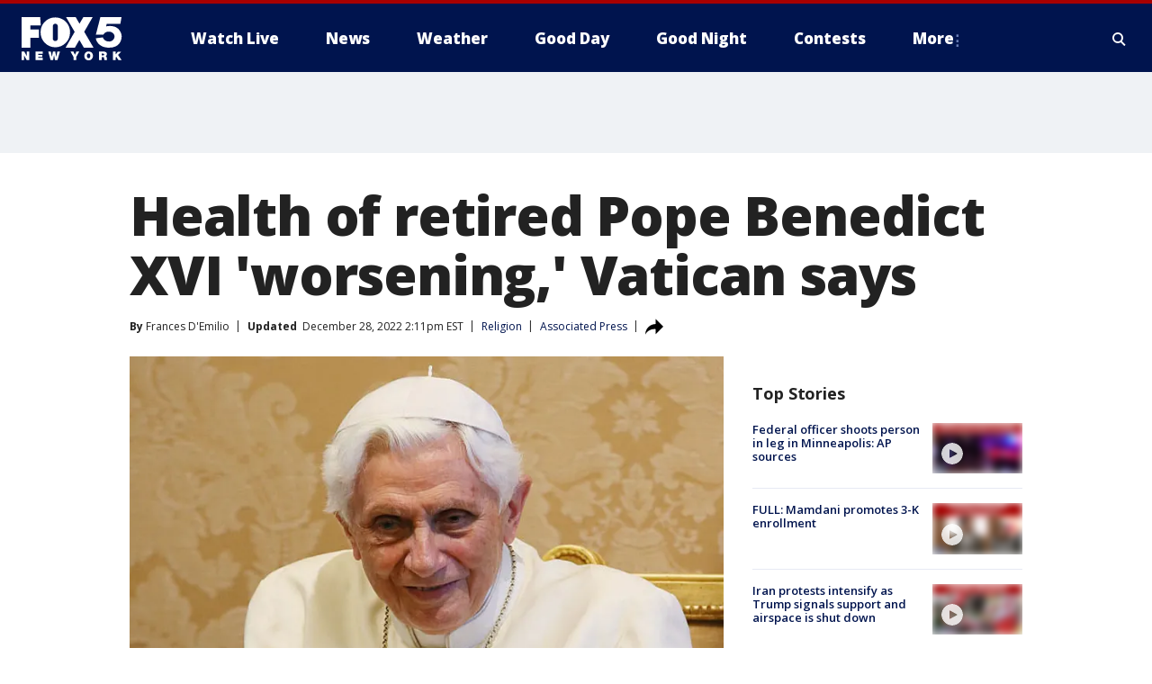

--- FILE ---
content_type: text/html; charset=utf-8
request_url: https://www.fox5ny.com/news/retired-pope-benedict-xvi-health-worsening-vatican-says
body_size: 29505
content:
<!doctype html>
<html data-n-head-ssr lang="en" data-n-head="lang">
  <head>
    <!-- Google Tag Manager -->
    <script>
    function loadGTMIfNotLocalOrPreview() {
      const host = window.location.host.toLowerCase();
      const excludedHosts = ["local", "preview", "stage-preview"];
      if (!excludedHosts.some(excludedHost => host.startsWith(excludedHost))) {
        (function(w,d,s,l,i){w[l]=w[l]||[];w[l].push({'gtm.start':
        new Date().getTime(),event:'gtm.js'});var f=d.getElementsByTagName(s)[0],
        j=d.createElement(s),dl=l!='dataLayer'?'&l='+l:'';j.async=true;j.src=
        'https://www.googletagmanager.com/gtm.js?id='+i+dl;f.parentNode.insertBefore(j,f);
        })(window,document,'script','dataLayer','GTM-TMF4BDJ');
      }
    }
    loadGTMIfNotLocalOrPreview();
    </script>
    <!-- End Google Tag Manager -->
    <title data-n-head="true">Health of retired Pope Benedict XVI &#x27;worsening,&#x27; Vatican says | FOX 5 New York</title><meta data-n-head="true" http-equiv="X-UA-Compatible" content="IE=edge,chrome=1"><meta data-n-head="true" name="viewport" content="width=device-width, minimum-scale=1.0, initial-scale=1.0"><meta data-n-head="true" charset="UTF-8"><meta data-n-head="true" name="format-detection" content="telephone=no"><meta data-n-head="true" name="msapplication-square70x70logo" content="//static.foxtv.com/static/orion/img/wnyw/favicons/mstile-70x70.png"><meta data-n-head="true" name="msapplication-square150x150logo" content="//static.foxtv.com/static/orion/img/wnyw/favicons/mstile-150x150.png"><meta data-n-head="true" name="msapplication-wide310x150logo" content="//static.foxtv.com/static/orion/img/wnyw/favicons/mstile-310x150.png"><meta data-n-head="true" name="msapplication-square310x310logo" content="//static.foxtv.com/static/orion/img/wnyw/favicons/mstile-310x310.png"><meta data-n-head="true" data-hid="description" name="description" content="Earlier Wednesday, Pope Francis asked the faithful to pray for Benedict and went to visit his predecessor in the monastery on Vatican grounds."><meta data-n-head="true" data-hid="fb:app_id" property="fb:app_id" content="252497958109297"><meta data-n-head="true" data-hid="prism.stationId" name="prism.stationId" content="WNYW_FOX5"><meta data-n-head="true" data-hid="prism.stationCallSign" name="prism.stationCallSign" content="wnyw"><meta data-n-head="true" data-hid="prism.channel" name="prism.channel" content="fts"><meta data-n-head="true" data-hid="prism.section" name="prism.section" content="news"><meta data-n-head="true" data-hid="prism.subsection1" name="prism.subsection1" content=""><meta data-n-head="true" data-hid="prism.subsection2" name="prism.subsection2" content=""><meta data-n-head="true" data-hid="prism.subsection3" name="prism.subsection3" content=""><meta data-n-head="true" data-hid="prism.subsection4" name="prism.subsection4" content=""><meta data-n-head="true" data-hid="prism.aggregationType" name="prism.aggregationType" content="subsection"><meta data-n-head="true" data-hid="prism.genre" name="prism.genre" content=""><meta data-n-head="true" data-hid="pagetype" name="pagetype" content="article" scheme="dcterms.DCMIType"><meta data-n-head="true" data-hid="strikepagetype" name="strikepagetype" content="article" scheme="dcterms.DCMIType"><meta data-n-head="true" data-hid="content-creator" name="content-creator" content="tiger"><meta data-n-head="true" data-hid="dc.creator" name="dc.creator" scheme="dcterms.creator" content=""><meta data-n-head="true" data-hid="dc.title" name="dc.title" content="Health of retired Pope Benedict XVI &#x27;worsening,&#x27; Vatican says" lang="en"><meta data-n-head="true" data-hid="dc.subject" name="dc.subject" content=""><meta data-n-head="true" data-hid="dcterms.abstract" name="dcterms.abstract" content="Earlier Wednesday, Pope Francis asked the faithful to pray for Benedict and went to visit his predecessor in the monastery on Vatican grounds."><meta data-n-head="true" data-hid="dc.type" name="dc.type" scheme="dcterms.DCMIType" content="Text.Article"><meta data-n-head="true" data-hid="dc.description" name="dc.description" content="Earlier Wednesday, Pope Francis asked the faithful to pray for Benedict and went to visit his predecessor in the monastery on Vatican grounds."><meta data-n-head="true" data-hid="dc.language" name="dc.language" scheme="dcterms.RFC4646" content="en-US"><meta data-n-head="true" data-hid="dc.publisher" name="dc.publisher" content="FOX 5 New York"><meta data-n-head="true" data-hid="dc.format" name="dc.format" scheme="dcterms.URI" content="text/html"><meta data-n-head="true" data-hid="dc.identifier" name="dc.identifier" scheme="dcterms.URI" content="urn:uri:base64:e85725bc-4e9d-5675-bac3-c08970573941"><meta data-n-head="true" data-hid="dc.source" name="dc.source" content="Associated Press"><meta data-n-head="true" data-hid="dc.date" name="dc.date" content="2022-12-28"><meta data-n-head="true" data-hid="dcterms.created" name="dcterms.created" scheme="dcterms.ISO8601" content="2022-12-28T06:59:33-05:00"><meta data-n-head="true" data-hid="dcterms.modified" name="dcterms.modified" scheme="dcterms.ISO8601" content="2022-12-28T14:12:03-05:00"><meta data-n-head="true" data-hid="og:title" property="og:title" content="Health of retired Pope Benedict XVI &#x27;worsening,&#x27; Vatican says"><meta data-n-head="true" data-hid="og:description" property="og:description" content="Earlier Wednesday, Pope Francis asked the faithful to pray for Benedict and went to visit his predecessor in the monastery on Vatican grounds."><meta data-n-head="true" data-hid="og:type" property="og:type" content="article"><meta data-n-head="true" data-hid="og:image" property="og:image" content="https://images.foxtv.com/static.fox5ny.com/www.fox5ny.com/content/uploads/2022/12/1200/630/GettyImages-487820110.jpg?ve=1&amp;tl=1"><meta data-n-head="true" data-hid="og:image:width" property="og:image:width" content="1280"><meta data-n-head="true" data-hid="og:image:height" property="og:image:height" content="720"><meta data-n-head="true" data-hid="og:url" property="og:url" content="https://www.fox5ny.com/news/retired-pope-benedict-xvi-health-worsening-vatican-says"><meta data-n-head="true" data-hid="og:site_name" property="og:site_name" content="FOX 5 New York"><meta data-n-head="true" data-hid="og:locale" property="og:locale" content="en_US"><meta data-n-head="true" data-hid="robots" name="robots" content="index, follow, max-image-preview:large, max-video-preview:-1"><meta data-n-head="true" data-hid="fox.app_version" name="fox.app_version" content="v77"><meta data-n-head="true" data-hid="fox.fix_version" name="fox.fix_version" content="10.2.0"><meta data-n-head="true" data-hid="fox.app_build" name="fox.app_build" content="no build version"><meta data-n-head="true" name="twitter:card" content="summary_large_image"><meta data-n-head="true" name="twitter:site" content="@FOX5NY"><meta data-n-head="true" name="twitter:site:id" content="@FOX5NY"><meta data-n-head="true" name="twitter:title" content="Health of retired Pope Benedict XVI &#x27;worsening,&#x27; Vatican says"><meta data-n-head="true" name="twitter:description" content="Earlier Wednesday, Pope Francis asked the faithful to pray for Benedict and went to visit his predecessor in the monastery on Vatican grounds."><meta data-n-head="true" name="twitter:image" content="https://images.foxtv.com/static.fox5ny.com/www.fox5ny.com/content/uploads/2022/12/1280/720/GettyImages-487820110.jpg?ve=1&amp;tl=1"><meta data-n-head="true" name="twitter:url" content="https://www.fox5ny.com/news/retired-pope-benedict-xvi-health-worsening-vatican-says"><meta data-n-head="true" name="twitter:creator" content="@FOX5NY"><meta data-n-head="true" name="twitter:creator:id" content="@FOX5NY"><meta data-n-head="true" name="fox.name" content="Post Landing"><meta data-n-head="true" name="fox.category" content="news"><meta data-n-head="true" name="fox.page_content_category" content="news"><meta data-n-head="true" name="fox.page_name" content="wnyw:web:post:article:Health of retired Pope Benedict XVI &#x27;worsening,&#x27; Vatican says | FOX 5 New York"><meta data-n-head="true" name="fox.page_content_level_1" content="wnyw:web:post"><meta data-n-head="true" name="fox.page_content_level_2" content="wnyw:web:post:article"><meta data-n-head="true" name="fox.page_content_level_3" content="wnyw:web:post:article:Health of retired Pope Benedict XVI &#x27;worsening,&#x27; Vatican says | FOX 5 New York"><meta data-n-head="true" name="fox.page_content_level_4" content="wnyw:web:post:article:Health of retired Pope Benedict XVI &#x27;worsening,&#x27; Vatican says | FOX 5 New York"><meta data-n-head="true" name="fox.page_type" content="post-article"><meta data-n-head="true" name="fox.page_content_distributor" content="owned"><meta data-n-head="true" name="fox.page_content_type_of_story" content="Wire"><meta data-n-head="true" name="fox.author" content=""><meta data-n-head="true" name="fox.page_content_author" content=""><meta data-n-head="true" name="fox.page_content_author_secondary" content="Frances D&#x27;Emilio"><meta data-n-head="true" name="fox.page_content_version" content="2.0.0"><meta data-n-head="true" name="fox.publisher" content="Associated Press"><meta data-n-head="true" name="fox.page_content_id" content="e85725bc-4e9d-5675-bac3-c08970573941"><meta data-n-head="true" name="fox.page_content_station_originator" content="national"><meta data-n-head="true" name="fox.url" content="https://www.fox5ny.com/news/retired-pope-benedict-xvi-health-worsening-vatican-says"><meta data-n-head="true" name="fox.page_canonical_url" content="https://www.fox29.com/news/retired-pope-benedict-xvi-health-worsening-vatican-says"><meta data-n-head="true" name="smartbanner:enabled-platforms" content="none"><meta data-n-head="true" property="fb:app_id" content="252497958109297"><meta data-n-head="true" property="article:opinion" content="false"><meta data-n-head="true" name="keywords" content="Religion,News"><meta data-n-head="true" name="classification" content="/FTS/Religion,/FTS/News"><meta data-n-head="true" name="classification-isa" content="religion,news"><meta data-n-head="true" name="fox.page_content_tags" content="/FTS/Religion,/FTS/News"><link data-n-head="true" rel="preconnect" href="https://prod.player.fox.digitalvideoplatform.com" crossorigin="anonymous"><link data-n-head="true" rel="dns-prefetch" href="https://prod.player.fox.digitalvideoplatform.com"><link data-n-head="true" rel="stylesheet" href="https://statics.foxsports.com/static/orion/style/css/scorestrip-external.css"><link data-n-head="true" rel="icon" type="image/x-icon" href="/favicons/wnyw/favicon.ico"><link data-n-head="true" rel="stylesheet" href="https://fonts.googleapis.com/css?family=Open+Sans:300,400,400i,600,600i,700,700i,800,800i&amp;display=swap"><link data-n-head="true" rel="stylesheet" href="https://fonts.googleapis.com/css2?family=Rubik:wght@700&amp;display=swap"><link data-n-head="true" rel="schema.dcterms" href="//purl.org/dc/terms/"><link data-n-head="true" rel="schema.prism" href="//prismstandard.org/namespaces/basic/2.1/"><link data-n-head="true" rel="schema.iptc" href="//iptc.org/std/nar/2006-10-01/"><link data-n-head="true" rel="shortcut icon" href="//static.foxtv.com/static/orion/img/wnyw/favicons/favicon.ico" type="image/x-icon"><link data-n-head="true" rel="apple-touch-icon" sizes="57x57" href="//static.foxtv.com/static/orion/img/wnyw/favicons/apple-touch-icon-57x57.png"><link data-n-head="true" rel="apple-touch-icon" sizes="60x60" href="//static.foxtv.com/static/orion/img/wnyw/favicons/apple-touch-icon-60x60.png"><link data-n-head="true" rel="apple-touch-icon" sizes="72x72" href="//static.foxtv.com/static/orion/img/wnyw/favicons/apple-touch-icon-72x72.png"><link data-n-head="true" rel="apple-touch-icon" sizes="76x76" href="//static.foxtv.com/static/orion/img/wnyw/favicons/apple-touch-icon-76x76.png"><link data-n-head="true" rel="apple-touch-icon" sizes="114x114" href="//static.foxtv.com/static/orion/img/wnyw/favicons/apple-touch-icon-114x114.png"><link data-n-head="true" rel="apple-touch-icon" sizes="120x120" href="//static.foxtv.com/static/orion/img/wnyw/favicons/apple-touch-icon-120x120.png"><link data-n-head="true" rel="apple-touch-icon" sizes="144x144" href="//static.foxtv.com/static/orion/img/wnyw/favicons/apple-touch-icon-144x144.png"><link data-n-head="true" rel="apple-touch-icon" sizes="152x152" href="//static.foxtv.com/static/orion/img/wnyw/favicons/apple-touch-icon-152x152.png"><link data-n-head="true" rel="apple-touch-icon" sizes="180x180" href="//static.foxtv.com/static/orion/img/wnyw/favicons/apple-touch-icon-180x180.png"><link data-n-head="true" rel="icon" type="image/png" href="//static.foxtv.com/static/orion/img/wnyw/favicons/favicon-16x16.png" sizes="16x16"><link data-n-head="true" rel="icon" type="image/png" href="//static.foxtv.com/static/orion/img/wnyw/favicons/favicon-32x32.png" sizes="32x32"><link data-n-head="true" rel="icon" type="image/png" href="//static.foxtv.com/static/orion/img/wnyw/favicons/favicon-96x96.png" sizes="96x96"><link data-n-head="true" rel="icon" type="image/png" href="//static.foxtv.com/static/orion/img/wnyw/favicons/android-chrome-192x192.png" sizes="192x192"><link data-n-head="true" href="https://fonts.gstatic.com" rel="preconnect" crossorigin="true"><link data-n-head="true" href="https://fonts.googleapis.com" rel="preconnect" crossorigin="true"><link data-n-head="true" rel="stylesheet" href="https://fonts.googleapis.com/css?family=Source+Sans+Pro:200,300,400,600,400italic,700,700italic,300,300italic,600italic/"><link data-n-head="true" rel="preconnect" href="https://cdn.segment.com/"><link data-n-head="true" rel="preconnect" href="https://widgets.media.weather.com/"><link data-n-head="true" rel="preconnect" href="https://elections.ap.org/"><link data-n-head="true" rel="preconnect" href="https://www.google-analytics.com/"><link data-n-head="true" rel="preconnect" href="http://static.chartbeat.com/"><link data-n-head="true" rel="preconnect" href="https://sb.scorecardresearch.com/"><link data-n-head="true" rel="preconnect" href="http://www.googletagmanager.com/"><link data-n-head="true" rel="preconnect" href="https://cdn.optimizely.com/"><link data-n-head="true" rel="preconnect" href="https://cdn.segment.com/"><link data-n-head="true" rel="preconnect" href="https://connect.facebook.net/"><link data-n-head="true" rel="preconnect" href="https://prod.player.fox.digitalvideoplatform.com/"><link data-n-head="true" rel="preload" as="script" href="https://prod.player.fox.digitalvideoplatform.com/wpf/v3/3.2.59/wpf_player.js"><link data-n-head="true" rel="prefetch" as="script" href="https://prod.player.fox.digitalvideoplatform.com/wpf/v3/3.2.59/lib/wpf_bitmovin_yospace_player.js"><link data-n-head="true" rel="prefetch" as="script" href="https://prod.player.fox.digitalvideoplatform.com/wpf/v3/3.2.59/lib/wpf_conviva_reporter.js"><link data-n-head="true" rel="prefetch" as="script" href="https://prod.player.fox.digitalvideoplatform.com/wpf/v3/3.2.59/lib/wpf_mux_reporter.js"><link data-n-head="true" rel="prefetch" as="script" href="https://prod.player.fox.digitalvideoplatform.com/wpf/v3/3.2.59/lib/wpf_adobeheartbeat_reporter.js"><link data-n-head="true" rel="prefetch" as="script" href="https://prod.player.fox.digitalvideoplatform.com/wpf/v3/3.2.59/lib/wpf_comscore_reporter.js"><link data-n-head="true" rel="prefetch" as="script" href="https://prod.player.fox.digitalvideoplatform.com/wpf/v3/3.2.59/lib/wpf_controls.js"><link data-n-head="true" rel="canonical" href="https://www.fox29.com/news/retired-pope-benedict-xvi-health-worsening-vatican-says"><link data-n-head="true" rel="alternate" type="application/rss+xml" title="News" href="https://www.fox5ny.com/rss.xml?category=news"><link data-n-head="true" rel="alternate" type="application/rss+xml" title="Religion" href="https://www.fox5ny.com/rss.xml?tag=religion"><link data-n-head="true" rel="shorturl" href=""><link data-n-head="true" rel="image_src" href="https://images.foxtv.com/static.fox5ny.com/www.fox5ny.com/content/uploads/2022/12/1280/720/GettyImages-487820110.jpg?ve=1&amp;tl=1"><link data-n-head="true" rel="amphtml" href="https://www.fox5ny.com/news/retired-pope-benedict-xvi-health-worsening-vatican-says.amp"><link data-n-head="true" rel="preload" as="image" href="https://m107833-mcp-media.storage.googleapis.com/iupl/946/551/94655136D373F4FC87FE4ADF7C282E4F.jpg?X-Amz-Algorithm=AWS4-HMAC-SHA256&amp;X-Amz-Credential=GOOG1EEOFMHEURK4WVRYQYWC3T4SFYHD2VAVASYDIDQOK6TILZOQGBZBGYWHQ%2F20221228%2Fus-east-1%2Fs3%2Faws4_request&amp;X-Amz-Date=20221228T000000Z&amp;X-Amz-Expires=604800&amp;X-Amz-SignedHeaders=host&amp;X-Amz-Signature=3d26a9d8bffdbbf6179c57c0a16dccca855dca7e63f1fdb8fcf47c48e74248f6"><link data-n-head="true" rel="alternate" title="FOX 5 New York - News" type="application/rss+xml" href="https://www.fox5ny.com/rss/category/news"><link data-n-head="true" rel="alternate" title="FOX 5 New York - Local News" type="application/rss+xml" href="https://www.fox5ny.com/rss/category/local-news"><link data-n-head="true" rel="alternate" title="FOX 5 New York - Tag Us Ny" type="application/rss+xml" href="https://www.fox5ny.com/rss/tags/us,ny,"><link data-n-head="true" rel="alternate" title="FOX 5 New York - National News" type="application/rss+xml" href="https://www.fox5ny.com/rss/category/national-news"><link data-n-head="true" rel="alternate" title="FOX 5 New York - Tag Crime Publicsafety" type="application/rss+xml" href="https://www.fox5ny.com/rss/tags/crime-publicsafety"><link data-n-head="true" rel="alternate" title="FOX 5 New York - Tag Entertainment" type="application/rss+xml" href="https://www.fox5ny.com/rss/tags/entertainment"><link data-n-head="true" rel="alternate" title="FOX 5 New York - Tag Unusual" type="application/rss+xml" href="https://www.fox5ny.com/rss/tags/unusual"><link data-n-head="true" rel="alternate" title="FOX 5 New York - Tag Science" type="application/rss+xml" href="https://www.fox5ny.com/rss/tags/science,"><link data-n-head="true" rel="alternate" title="FOX 5 New York - Sports" type="application/rss+xml" href="https://www.fox5ny.com/rss/category/sports"><link data-n-head="true" rel="alternate" title="FOX 5 New York - Tag Seen On Tv" type="application/rss+xml" href="https://www.fox5ny.com/rss/tags/seen-on-tv"><link data-n-head="true" rel="alternate" title="FOX 5 New York - Newsletter Signup" type="application/rss+xml" href="https://www.fox5ny.com/rss/category/newsletter-signup"><link data-n-head="true" rel="alternate" title="FOX 5 New York - Live" type="application/rss+xml" href="https://www.fox5ny.com/rss/category/live"><link data-n-head="true" rel="alternate" title="FOX 5 New York - Weather" type="application/rss+xml" href="https://www.fox5ny.com/rss/category/weather"><link data-n-head="true" rel="alternate" title="FOX 5 New York - Closing" type="application/rss+xml" href="https://www.fox5ny.com/rss/category/closing"><link data-n-head="true" rel="alternate" title="FOX 5 New York - Weather Alerts" type="application/rss+xml" href="https://www.fox5ny.com/rss/category/weather-alerts"><link data-n-head="true" rel="alternate" title="FOX 5 New York - Traffic" type="application/rss+xml" href="https://www.fox5ny.com/rss/category/traffic"><link data-n-head="true" rel="alternate" title="FOX 5 New York - Tag Travel News" type="application/rss+xml" href="https://www.fox5ny.com/rss/tags/travel-news,"><link data-n-head="true" rel="alternate" title="FOX 5 New York - Apps" type="application/rss+xml" href="https://www.fox5ny.com/rss/category/apps"><link data-n-head="true" rel="alternate" title="FOX 5 New York - Shows Good Day" type="application/rss+xml" href="https://www.fox5ny.com/rss/category/shows,good-day"><link data-n-head="true" rel="alternate" title="FOX 5 New York - Tag Series Good Day Cafe" type="application/rss+xml" href="https://www.fox5ny.com/rss/tags/series,good-day-cafe"><link data-n-head="true" rel="alternate" title="FOX 5 New York - Shows Street Talk" type="application/rss+xml" href="https://www.fox5ny.com/rss/category/shows,street-talk"><link data-n-head="true" rel="alternate" title="FOX 5 New York - Tag Health" type="application/rss+xml" href="https://www.fox5ny.com/rss/tags/health"><link data-n-head="true" rel="alternate" title="FOX 5 New York - Tag Good Day Things To Do Nyc" type="application/rss+xml" href="https://www.fox5ny.com/rss/tags/good-day,things-to-do-nyc"><link data-n-head="true" rel="alternate" title="FOX 5 New York - About" type="application/rss+xml" href="https://www.fox5ny.com/rss/category/about"><link data-n-head="true" rel="alternate" title="FOX 5 New York - Team" type="application/rss+xml" href="https://www.fox5ny.com/rss/category/team"><link data-n-head="true" rel="alternate" title="FOX 5 New York - Whatsonfox" type="application/rss+xml" href="https://www.fox5ny.com/rss/category/whatsonfox"><link data-n-head="true" rel="alternate" title="FOX 5 New York - Job Opportunities At Fox 5 My9" type="application/rss+xml" href="https://www.fox5ny.com/rss/category/job-opportunities-at-fox-5-my9"><link data-n-head="true" rel="alternate" title="FOX 5 New York - Public Affairs" type="application/rss+xml" href="https://www.fox5ny.com/rss/category/public-affairs"><link data-n-head="true" rel="alternate" title="FOX 5 New York - Contests" type="application/rss+xml" href="https://www.fox5ny.com/rss/category/contests"><link data-n-head="true" rel="alternate" title="FOX 5 New York - Money" type="application/rss+xml" href="https://www.fox5ny.com/rss/category/money"><link data-n-head="true" rel="alternate" title="FOX 5 New York - Tag Consumer" type="application/rss+xml" href="https://www.fox5ny.com/rss/tags/consumer"><link data-n-head="true" rel="alternate" title="FOX 5 New York - Tag Consumer Recalls" type="application/rss+xml" href="https://www.fox5ny.com/rss/tags/consumer,recalls"><link data-n-head="true" rel="alternate" title="FOX 5 New York - Tag Business" type="application/rss+xml" href="https://www.fox5ny.com/rss/tags/business"><link data-n-head="true" rel="alternate" title="FOX 5 New York - Tag Money Us Economy" type="application/rss+xml" href="https://www.fox5ny.com/rss/tags/money,us-economy"><link data-n-head="true" rel="alternate" title="FOX 5 New York - Tag Business Personal Finance" type="application/rss+xml" href="https://www.fox5ny.com/rss/tags/business,personal-finance"><link data-n-head="true" rel="alternate" title="FOX 5 New York - Tag Consumer Real Estate" type="application/rss+xml" href="https://www.fox5ny.com/rss/tags/consumer,real-estate"><link data-n-head="true" rel="alternate" title="FOX 5 New York - Tag Series Archives" type="application/rss+xml" href="https://www.fox5ny.com/rss/tags/series,archives"><link data-n-head="true" rel="alternate" title="FOX 5 New York - Tag Skyfox" type="application/rss+xml" href="https://www.fox5ny.com/rss/tags/skyfox"><link data-n-head="true" rel="alternate" title="FOX 5 New York - Shows Brand Spotlight" type="application/rss+xml" href="https://www.fox5ny.com/rss/category/shows,brand-spotlight"><link data-n-head="true" rel="alternate" title="FOX 5 New York - Tag Us Ny" type="application/rss+xml" href="https://www.fox5ny.com/rss/tags/us,ny"><link data-n-head="true" rel="alternate" title="FOX 5 New York - Shows Good Night New York" type="application/rss+xml" href="https://www.fox5ny.com/rss/category/shows,good-night-new-york"><link data-n-head="true" rel="alternate" title="FOX 5 New York - Discover the latest breaking news." type="application/rss+xml" href="https://www.fox5ny.com/latest.xml"><link data-n-head="true" rel="stylesheet" href="//static.foxtv.com/static/orion/css/default/article.rs.css"><link data-n-head="true" rel="stylesheet" href="/css/print.css" media="print"><script data-n-head="true" type="text/javascript" data-hid="pal-script" src="//imasdk.googleapis.com/pal/sdkloader/pal.js"></script><script data-n-head="true" type="text/javascript" src="https://statics.foxsports.com/static/orion/scorestrip.js" async="false" defer="true"></script><script data-n-head="true" type="text/javascript">
        (function (h,o,u,n,d) {
          h=h[d]=h[d]||{q:[],onReady:function(c){h.q.push(c)}}
          d=o.createElement(u);d.async=1;d.src=n
          n=o.getElementsByTagName(u)[0];n.parentNode.insertBefore(d,n)
        })(window,document,'script','https://www.datadoghq-browser-agent.com/datadog-rum-v4.js','DD_RUM')
        DD_RUM.onReady(function() {
          DD_RUM.init({
            clientToken: 'pub6d08621e10189e2259b02648fb0f12e4',
            applicationId: 'f7e50afb-e642-42a0-9619-b32a46fc1075',
            site: 'datadoghq.com',
            service: 'www.fox5ny.com',
            env: 'prod',
            // Specify a version number to identify the deployed version of your application in Datadog
            version: '1.0.0',
            sampleRate: 20,
            sessionReplaySampleRate: 0,
            trackInteractions: true,
            trackResources: true,
            trackLongTasks: true,
            defaultPrivacyLevel: 'mask-user-input',
          });
          // DD_RUM.startSessionReplayRecording();
        })</script><script data-n-head="true" type="text/javascript" src="https://foxkit.fox.com/sdk/profile/v2.15.0/profile.js" async="false" defer="true"></script><script data-n-head="true" src="https://js.appboycdn.com/web-sdk/5.6/braze.min.js" async="true" defer="true"></script><script data-n-head="true" src="https://c.amazon-adsystem.com/aax2/apstag.js" async="true" defer="true"></script><script data-n-head="true" src="https://www.googletagmanager.com/gtag/js?id=UA-34976036-1" async="true"></script><script data-n-head="true" type="text/javascript">// 86acbd31cd7c09cf30acb66d2fbedc91daa48b86:1701196570.5903604
!function(n,r,e,t,c){var i,o="Promise"in n,u={then:function(){return u},catch:function(n){
return n(new Error("Airship SDK Error: Unsupported browser")),u}},s=o?new Promise((function(n,r){i=function(e,t){e?r(e):n(t)}})):u
;s._async_setup=function(n){if(o)try{i(null,n(c))}catch(n){i(n)}},n[t]=s;var a=r.createElement("script");a.src=e,a.async=!0,a.id="_uasdk",
a.rel=t,r.head.appendChild(a)}(window,document,'https://aswpsdkus.com/notify/v1/ua-sdk.min.js',
  'UA', {
    vapidPublicKey: 'BBGNRUFEAf52td4H1JIYHNeL62PotffxZH-X0xYWSaOTCptAnAiTT7dSwCd2WNnNNrKwcU0XvvwV0OgpS17BtjM=',
    websitePushId: 'web.wnyw.prod',
    appKey: 'Q4_EUAW5TDKbjhgbSAa4kQ',
    token: 'MTpRNF9FVUFXNVRES2JqaGdiU0FhNGtROlpHTHFmbWZmUDVkeWFrZlJFSlJlcXE1LU0taFc2b1BZN2lGYXN2QWdPVXc'
  });
  </script><script data-n-head="true" type="text/javascript">UA.then(sdk => {
        sdk.plugins.load('html-prompt', 'https://aswpsdkus.com/notify/v1/ua-html-prompt.min.js', {
          appearDelay: 5000,
          disappearDelay: 2000000000000000000000000,
          askAgainDelay: 0,
          stylesheet: './css/airship.css',
          auto: false,
          type: 'alert',
          position: 'top',
          i18n: {
            en: {
              title: 'Stay Informed',
              message: 'Receive alerts to the biggest stories worth your time',
              accept: 'Allow',
              deny: 'No Thanks'
            }
          },
          logo: '/favicons/wnyw/favicon.ico'
        }).then(plugin => {
          const auditSession = () => {
            const airshipPageViews = parseInt(window.sessionStorage.getItem('currentAirShipPageViews'), 10)
            if (airshipPageViews > 1) {
              plugin.prompt();
              console.info('Airship: prompt called')
              clearInterval(auditInterval);
              window.sessionStorage.setItem('currentAirShipPageViews', 0)
            }
          }
          const auditInterval = setInterval(auditSession, 2000);
        })
      })</script><script data-n-head="true" src="/taboola/taboola.js" type="text/javascript" async="true" defer="true"></script><script data-n-head="true" src="https://scripts.webcontentassessor.com/scripts/35e77610ca0dba41bdada6851c189e9f743de55cd80acc0709714aaefee1e540"></script><script data-n-head="true" src="//static.foxtv.com/static/orion/scripts/core/ag.core.js"></script><script data-n-head="true" src="//static.foxtv.com/static/isa/core.js"></script><script data-n-head="true" src="//static.foxtv.com/static/orion/scripts/station/default/loader.js"></script><script data-n-head="true" src="https://widgets.media.weather.com/wxwidget.loader.js?cid=996314550" defer=""></script><script data-n-head="true" src="https://prod.player.fox.digitalvideoplatform.com/wpf/v3/3.2.59/wpf_player.js" defer="" data-hid="fox-player-main-script"></script><script data-n-head="true" src="//static.foxtv.com/static/leap/loader.js"></script><script data-n-head="true" >(function () {
        var _sf_async_config = window._sf_async_config = (window._sf_async_config || {})
        _sf_async_config.uid = 65824
        _sf_async_config.domain = 'fox5ny.com'
        _sf_async_config.flickerControl = false
        _sf_async_config.useCanonical = true

        // Function to set ISA-dependent values with proper error handling
        function setISAValues() {
          if (window.FTS && window.FTS.ISA && window.FTS.ISA._meta) {
            try {
              _sf_async_config.sections = window.FTS.ISA._meta.section || ''
              _sf_async_config.authors = window.FTS.ISA._meta.fox['fox.page_content_author'] ||
                                       window.FTS.ISA._meta.fox['fox.page_content_author_secondary'] ||
                                       window.FTS.ISA._meta.raw.publisher || ''
            } catch (e) {
              console.warn('FTS.ISA values not available yet:', e)
              _sf_async_config.sections = ''
              _sf_async_config.authors = ''
            }
          } else {
            // Set default values if ISA is not available
            _sf_async_config.sections = ''
            _sf_async_config.authors = ''

            // Retry after a short delay if ISA is not loaded yet
            setTimeout(setISAValues, 100)
          }
        }

        // Set ISA values initially
        setISAValues()

        _sf_async_config.useCanonicalDomain = true
        function loadChartbeat() {
          var e = document.createElement('script');
            var n = document.getElementsByTagName('script')[0];
            e.type = 'text/javascript';
            e.async = true;
            e.src = '//static.chartbeat.com/js/chartbeat.js';
            n.parentNode.insertBefore(e, n);
        }
        loadChartbeat();
        })()</script><script data-n-head="true" src="//static.chartbeat.com/js/chartbeat_mab.js"></script><script data-n-head="true" src="//static.chartbeat.com/js/chartbeat.js"></script><script data-n-head="true" src="https://interactives.ap.org/election-results/assets/microsite/resizeClient.js" defer=""></script><script data-n-head="true" data-hid="strike-loader" src="https://strike.fox.com/static/fts/display/loader.js" type="text/javascript"></script><script data-n-head="true" >
          (function() {
              window.foxstrike = window.foxstrike || {};
              window.foxstrike.cmd = window.foxstrike.cmd || [];
          })()
        </script><script data-n-head="true" type="application/ld+json">{"@context":"http://schema.org","@type":"NewsArticle","mainEntityOfPage":"https://www.fox29.com/news/retired-pope-benedict-xvi-health-worsening-vatican-says","headline":"Health of retired Pope Benedict XVI 'worsening,' Vatican says","articleBody":"<a href=\"https://www.fox26houston.com/tag/religion\" target=\"_blank\">Pope Emeritus Benedict XVI&apos;s </a>health has worsened over the past hours due to advanced age and doctors are constantly monitoring his condition, the Vatican said Wednesday, as Pope Francis appealed to the faithful to pray for his &quot;very ill&quot; predecessor &quot;until the end.&quot;Vatican spokesperson Matteo Bruni said Francis went to visit the frail, 95-year-old Benedict in the monastery on Vatican grounds where he has lived since retiring in February 2013.&quot;Regarding the health condition of the emeritus pope, for whom Pope Francis asked for prayers at the end of his general audience this morning, I can confirm that in the last hours, a worsening due to advanced age has happened,&apos;&apos; Bruni said in a written statement.&quot;The situation at the moment remains under control, constantly monitored by doctors,&quot; the statement said.At the end of his customary Wednesday audience with the public in a Vatican auditorium, Francis departed from his prepared remarks to say that Benedict is &quot;very ill&quot; and asked the faithful to pray for the retired pontiff.Francis didn&apos;t elaborate on Benedict&apos;s condition.&quot;I would like to ask you all for a special prayer for Pope Emeritus Benedict, who is sustaining the church in silence,&quot; Francis said. &quot;Remember him &#x2014; he is very ill &#x2014; asking the Lord to console him and to sustain him in this testimony to love for the church, until the end.&quot;After the hour-long audience, &quot;Pope Francis went to the Mater Ecclesiae monastery to visit Benedict XVI. Let us all unite with him in prayer for the emeritus pope,&#x2033; Bruni said.Benedict, who was the first pontiff to resign in 600 years, has become increasingly frail in recent years as he dedicated his post-papacy life to prayer and meditation.When Benedict turned 95 in April, his longtime secretary, Archbishop Georg Gaenswein, said the retired pontiff was in good spirits, adding that &quot;naturally he is physically relatively weak and fragile, but rather lucid.&quot;Francis also paid a visit to Benedict at the monastery four months ago. The occasion was Francis&apos; latest ceremony elevating churchmen to cardinal rank, and the new &quot;princes of the church&quot; accompanied him to the monastery for the brief greeting.The Vatican released a photo at the time that showed a very thin-looking Benedict clasping Francis&apos; hand as the current and past pontiff smiled at each other.In his first years of retirement, Benedict attended a couple of cardinal-elevating ceremonies in St. Peter&apos;s Basilica. But in recent years, he wasn&apos;t strong enough to attend the long service.He was elevated to cardinal&#x2019;s rank in 1977 by the then-pontiff, Paul VI. As Cardinal Joseph Ratzinger, the German prelate and theologian long served as the Vatican&apos;s doctrinal orthodox watchdog. He was elected pontiff in 2005.Benedict startled a room full of Vatican prelates by announcing, in Latin, in February 2013 that he would step down as pope in two weeks. Some church traditionalists were dismayed by his decision.Francis has praised Benedict&apos;s decision as a courageous acknowledgement that physical frailty no longer left him able to fully serve the world&apos;s 1.3 billion Catholics.Given his own health history, including a knee ligament problem that has forced him to use a wheelchair or a cane, Francis has said that retirement is something he&apos;d consider, if the situation warranted it.In an interview earlier this month with Spanish newspaper ABC, Francis revealed that shortly after fellow cardinals elected him to succeed Benedict in the papacy, he wrote a resignation letter to have on hand in case medical problems impeded him from carrying out his duties.But in the same interview, Francis played down his mobility challenge, saying one governs with the head, not the knee.In Benedict&apos;s native Germany, the head of that nation&apos;s bishops&apos; conference, Limburg Bishop Georg Baetzing, joined in Francis&#x2019; call for prayers.&quot;My thoughts are with the emeritus pope,&quot; Baetzing told German news agency dpa. &quot;I call on the faithful in Germany to pray for Benedict XVI.&quot;In Berlin, Chancellor Olaf Scholz &quot;wishes the German pope, as we say, a good recovery and his thoughts are with him,&quot; government spokesperson Christiane Hoffmann said during a regular government news conference.<strong>RELATED: </strong><a href=\"https://www.fox26houston.com/news/pope-francis-christmas-address-2022\"><strong>Pope laments &apos;icy winds of war&apos; in Christmas address</strong></a>___Geir Moulson contributed from Berlin.","datePublished":"2022-12-28T06:59:33-05:00","dateModified":"2022-12-28T14:11:32-05:00","description":"Earlier Wednesday, Pope Francis asked the faithful to pray for Benedict and went to visit his predecessor in the monastery on Vatican grounds.","author":{"@type":"Person","name":"Associated Press"},"publisher":{"@type":"NewsMediaOrganization","name":"FOX 5 New York","alternateName":"WNYW, FOX 5","url":"https://www.fox5ny.com/","sameAs":["https://www.facebook.com/FOX5NY/","https://twitter.com/fox5ny","https://www.instagram.com/fox5ny/","https://www.youtube.com/@fox5ny","https://en.wikipedia.org/wiki/WNYW","https://www.wikidata.org/wiki/Q1540364","https://www.wikidata.org/wiki/Q1540364"],"foundingDate":"1938","logo":{"@type":"ImageObject","url":"https://static.foxtv.com/static/orion/img/wnyw/favicons/favicon-96x96.png","width":"96","height":"96"},"contactPoint":[{"@type":"ContactPoint","telephone":"+1-212-452-5555","contactType":"news desk"}],"address":{"@type":"PostalAddress","addressLocality":"New York","addressRegion":"New York","postalCode":"10021","streetAddress":"205 E 67th Street","addressCountry":{"@type":"Country","name":"US"}}},"image":{"@type":"ImageObject","url":"https://static.fox5ny.com/www.fox5ny.com/content/uploads/2022/12/GettyImages-487820110.jpg","width":"1280","height":"720"},"url":"https://www.fox29.com/news/retired-pope-benedict-xvi-health-worsening-vatican-says","isAccessibleForFree":true,"keywords":"religion"}</script><link rel="preload" href="/_wzln/cc738446448fedac67bb.js" as="script"><link rel="preload" href="/_wzln/376f0263662b8ef9a7f8.js" as="script"><link rel="preload" href="/_wzln/6b27e2b92eb7e58c1613.js" as="script"><link rel="preload" href="/_wzln/26f880e90a05ee76dcf9.js" as="script"><link rel="preload" href="/_wzln/d4ea3014a79c76c86d74.js" as="script"><link rel="preload" href="/_wzln/b758b543aa08a3329d69.js" as="script"><link rel="preload" href="/_wzln/54ee5ecbc3abbc5c1fcd.js" as="script"><style data-vue-ssr-id="3d723bd8:0 153764a8:0 4783c553:0 01f125af:0 7e965aea:0 fe2c1b5a:0 c789a71e:0 2151d74a:0 5fac22c6:0 4f269fee:0 c23b5e74:0 403377d7:0 7cd52d1a:0 3979e5e6:0 59bee381:0 4a3d6b7a:0 42dc6fe6:0 5c0b7ab5:0 c061adc6:0">.v-select{position:relative;font-family:inherit}.v-select,.v-select *{box-sizing:border-box}@keyframes vSelectSpinner{0%{transform:rotate(0deg)}to{transform:rotate(1turn)}}.vs__fade-enter-active,.vs__fade-leave-active{pointer-events:none;transition:opacity .15s cubic-bezier(1,.5,.8,1)}.vs__fade-enter,.vs__fade-leave-to{opacity:0}.vs--disabled .vs__clear,.vs--disabled .vs__dropdown-toggle,.vs--disabled .vs__open-indicator,.vs--disabled .vs__search,.vs--disabled .vs__selected{cursor:not-allowed;background-color:#f8f8f8}.v-select[dir=rtl] .vs__actions{padding:0 3px 0 6px}.v-select[dir=rtl] .vs__clear{margin-left:6px;margin-right:0}.v-select[dir=rtl] .vs__deselect{margin-left:0;margin-right:2px}.v-select[dir=rtl] .vs__dropdown-menu{text-align:right}.vs__dropdown-toggle{-webkit-appearance:none;-moz-appearance:none;appearance:none;display:flex;padding:0 0 4px;background:none;border:1px solid rgba(60,60,60,.26);border-radius:4px;white-space:normal}.vs__selected-options{display:flex;flex-basis:100%;flex-grow:1;flex-wrap:wrap;padding:0 2px;position:relative}.vs__actions{display:flex;align-items:center;padding:4px 6px 0 3px}.vs--searchable .vs__dropdown-toggle{cursor:text}.vs--unsearchable .vs__dropdown-toggle{cursor:pointer}.vs--open .vs__dropdown-toggle{border-bottom-color:transparent;border-bottom-left-radius:0;border-bottom-right-radius:0}.vs__open-indicator{fill:rgba(60,60,60,.5);transform:scale(1);transition:transform .15s cubic-bezier(1,-.115,.975,.855);transition-timing-function:cubic-bezier(1,-.115,.975,.855)}.vs--open .vs__open-indicator{transform:rotate(180deg) scale(1)}.vs--loading .vs__open-indicator{opacity:0}.vs__clear{fill:rgba(60,60,60,.5);padding:0;border:0;background-color:transparent;cursor:pointer;margin-right:8px}.vs__dropdown-menu{display:block;box-sizing:border-box;position:absolute;top:calc(100% - 1px);left:0;z-index:1000;padding:5px 0;margin:0;width:100%;max-height:350px;min-width:160px;overflow-y:auto;box-shadow:0 3px 6px 0 rgba(0,0,0,.15);border:1px solid rgba(60,60,60,.26);border-top-style:none;border-radius:0 0 4px 4px;text-align:left;list-style:none;background:#fff}.vs__no-options{text-align:center}.vs__dropdown-option{line-height:1.42857143;display:block;padding:3px 20px;clear:both;color:#333;white-space:nowrap;cursor:pointer}.vs__dropdown-option--highlight{background:#5897fb;color:#fff}.vs__dropdown-option--deselect{background:#fb5858;color:#fff}.vs__dropdown-option--disabled{background:inherit;color:rgba(60,60,60,.5);cursor:inherit}.vs__selected{display:flex;align-items:center;background-color:#f0f0f0;border:1px solid rgba(60,60,60,.26);border-radius:4px;color:#333;line-height:1.4;margin:4px 2px 0;padding:0 .25em;z-index:0}.vs__deselect{display:inline-flex;-webkit-appearance:none;-moz-appearance:none;appearance:none;margin-left:4px;padding:0;border:0;cursor:pointer;background:none;fill:rgba(60,60,60,.5);text-shadow:0 1px 0 #fff}.vs--single .vs__selected{background-color:transparent;border-color:transparent}.vs--single.vs--loading .vs__selected,.vs--single.vs--open .vs__selected{position:absolute;opacity:.4}.vs--single.vs--searching .vs__selected{display:none}.vs__search::-webkit-search-cancel-button{display:none}.vs__search::-ms-clear,.vs__search::-webkit-search-decoration,.vs__search::-webkit-search-results-button,.vs__search::-webkit-search-results-decoration{display:none}.vs__search,.vs__search:focus{-webkit-appearance:none;-moz-appearance:none;appearance:none;line-height:1.4;font-size:1em;border:1px solid transparent;border-left:none;outline:none;margin:4px 0 0;padding:0 7px;background:none;box-shadow:none;width:0;max-width:100%;flex-grow:1;z-index:1}.vs__search::-moz-placeholder{color:inherit}.vs__search::placeholder{color:inherit}.vs--unsearchable .vs__search{opacity:1}.vs--unsearchable:not(.vs--disabled) .vs__search{cursor:pointer}.vs--single.vs--searching:not(.vs--open):not(.vs--loading) .vs__search{opacity:.2}.vs__spinner{align-self:center;opacity:0;font-size:5px;text-indent:-9999em;overflow:hidden;border:.9em solid hsla(0,0%,39.2%,.1);border-left-color:rgba(60,60,60,.45);transform:translateZ(0);animation:vSelectSpinner 1.1s linear infinite;transition:opacity .1s}.vs__spinner,.vs__spinner:after{border-radius:50%;width:5em;height:5em}.vs--loading .vs__spinner{opacity:1}
.fts-scorestrip-wrap{width:100%}.fts-scorestrip-wrap .fts-scorestrip-container{padding:0 16px;max-width:1280px;margin:0 auto}@media screen and (min-width:1024px){.fts-scorestrip-wrap .fts-scorestrip-container{padding:15px 24px}}
.fts-scorestrip-wrap[data-v-75d386ae]{width:100%}.fts-scorestrip-wrap .fts-scorestrip-container[data-v-75d386ae]{padding:0 16px;max-width:1280px;margin:0 auto}@media screen and (min-width:1024px){.fts-scorestrip-wrap .fts-scorestrip-container[data-v-75d386ae]{padding:15px 24px}}@media(min-width:768px)and (max-width:1280px){.main-content-new-layout[data-v-75d386ae]{padding:10px}}
#xd-channel-container[data-v-0130ae53]{margin:0 auto;max-width:1280px;height:1px}#xd-channel-fts-iframe[data-v-0130ae53]{position:relative;top:-85px;left:86.1%;width:100%;display:none}@media (min-width:768px) and (max-width:1163px){#xd-channel-fts-iframe[data-v-0130ae53]{left:84%}}@media (min-width:768px) and (max-width:1056px){#xd-channel-fts-iframe[data-v-0130ae53]{left:81%}}@media (min-width:768px) and (max-width:916px){#xd-channel-fts-iframe[data-v-0130ae53]{left:79%}}@media (min-width:769px) and (max-width:822px){#xd-channel-fts-iframe[data-v-0130ae53]{left:77%}}@media (min-width:400px) and (max-width:767px){#xd-channel-fts-iframe[data-v-0130ae53]{display:none!important}}.branding[data-v-0130ae53]{padding-top:0}@media (min-width:768px){.branding[data-v-0130ae53]{padding-top:10px}}
.title--hide[data-v-b8625060]{display:none}
#fox-id-logged-in[data-v-f7244ab2]{display:none}.button-reset[data-v-f7244ab2]{background:none;border:none;padding:0;cursor:pointer;outline:inherit}.watch-live[data-v-f7244ab2]{background-color:#a70000;border-radius:3px;margin-top:16px;margin-right:-10px;padding:8px 9px;max-height:31px}.watch-live>a[data-v-f7244ab2]{color:#fff;font-weight:900;font-size:12px}.small-btn-grp[data-v-f7244ab2]{display:flex}.sign-in[data-v-f7244ab2]{width:43px;height:17px;font-size:12px;font-weight:800;font-stretch:normal;font-style:normal;line-height:normal;letter-spacing:-.25px;color:#fff}.sign-in-mobile[data-v-f7244ab2]{margin:16px 12px 0 0}.sign-in-mobile[data-v-f7244ab2],.sign-in-tablet-and-up[data-v-f7244ab2]{background-color:#334f99;width:59px;height:31px;border-radius:3px}.sign-in-tablet-and-up[data-v-f7244ab2]{float:left;margin-right:16px;margin-top:24px}.sign-in-tablet-and-up[data-v-f7244ab2]:hover{background-color:#667bb3}.avatar-desktop[data-v-f7244ab2]{width:28px;height:28px;float:left;margin-right:16px;margin-top:24px}.avatar-mobile[data-v-f7244ab2]{width:33px;height:33px;margin:16px 12px 0 0}
.alert-storm .alert-text[data-v-6e1c7e98]{top:0}.alert-storm .alert-info a[data-v-6e1c7e98]{color:#fff}.alert-storm .alert-title[data-v-6e1c7e98]:before{display:inline-block;position:absolute;left:-18px;top:2px;height:15px;width:12px;background:url(//static.foxtv.com/static/orion/img/core/s/weather/warning.svg) no-repeat;background-size:contain}@media (min-width:768px){.alert-storm .alert-title[data-v-6e1c7e98]:before{left:0;top:0;height:24px;width:21px}}
.min-height-ad[data-v-2c3e8482]{min-height:0}.pre-content .min-height-ad[data-v-2c3e8482]{min-height:90px}@media only screen and (max-width:767px){.page-content .lsf-mobile[data-v-2c3e8482],.right-rail .lsf-mobile[data-v-2c3e8482],.sidebar-secondary .lsf-mobile[data-v-2c3e8482]{min-height:300px;min-width:250px}}@media only screen and (min-width:768px){.right-rail .lsf-ban[data-v-2c3e8482],.sidebar-secondary .lsf-ban[data-v-2c3e8482]{min-height:250px;min-width:300px}.post-content .lsf-lb[data-v-2c3e8482],.pre-content .lsf-lb[data-v-2c3e8482]{min-height:90px;min-width:728px}}
.tags[data-v-6c8e215c]{flex-wrap:wrap;color:#979797;font-weight:400;line-height:normal}.tags[data-v-6c8e215c],.tags-tag[data-v-6c8e215c]{display:flex;font-family:Open Sans;font-size:18px;font-style:normal}.tags-tag[data-v-6c8e215c]{color:#041431;background-color:#e6e9f3;min-height:40px;align-items:center;justify-content:center;border-radius:10px;margin:10px 10px 10px 0;padding:10px 15px;grid-gap:10px;gap:10px;color:#036;font-weight:700;line-height:23px}.tags-tag[data-v-6c8e215c]:last-of-type{margin-right:0}.headlines-related.center[data-v-6c8e215c]{margin-bottom:0}#taboola-mid-article-thumbnails[data-v-6c8e215c]{padding:28px 100px}@media screen and (max-width:767px){#taboola-mid-article-thumbnails[data-v-6c8e215c]{padding:0}}
.no-separator[data-v-08416276]{padding-left:0}.no-separator[data-v-08416276]:before{content:""}
.outside[data-v-6d0ce7d9]{width:100vw;height:100vh;position:fixed;top:0;left:0}
.social-icons[data-v-10e60834]{background:#fff;box-shadow:0 0 20px rgba(0,0,0,.15);border-radius:5px}.social-icons a[data-v-10e60834]{overflow:visible}
.hand-cursor[data-v-7d0efd03]{cursor:pointer}.caption p[data-v-7d0efd03]{font-weight:300}
.video-wrapper[data-v-4292be72]{position:relative;width:100%;padding-bottom:56.25%;height:0;overflow:hidden;display:flex;flex-direction:column}.video-wrapper .sr-only[data-v-4292be72]{position:absolute;width:1px;height:1px;padding:0;margin:-1px;overflow:hidden;clip:rect(0,0,0,0);white-space:nowrap;border:0}.video-wrapper iframe[data-v-4292be72]{position:absolute;top:0;left:0;width:100%;height:100%;border:0}
.ui-buffering-overlay-indicator[data-v-7f269eba]{animation:ui-fancy-data-v-7f269eba 2s ease-in infinite;background:url("data:image/svg+xml;charset=utf-8,%3Csvg xmlns='http://www.w3.org/2000/svg' viewBox='0 0 32 32'%3E%3Cstyle%3E.st1{fill-rule:evenodd;clip-rule:evenodd;fill:%231fabe2}%3C/style%3E%3Cpath class='st1' d='M8 8h16v16H8z' opacity='.302'/%3E%3Cpath class='st1' d='M23 7H9c-1.1 0-2 .9-2 2v14c0 1.1.9 2 2 2h14c1.1 0 2-.9 2-2V9c0-1.1-.9-2-2-2zm0 16H9V9h14v14z'/%3E%3C/svg%3E") no-repeat 50%;background-size:contain;display:inline-block;height:2em;margin:.2em;width:2em}.ui-buffering-overlay-indicator[data-v-7f269eba]:first-child{animation-delay:0s}.ui-buffering-overlay-indicator[data-v-7f269eba]:nth-child(2){animation-delay:.2s}.ui-buffering-overlay-indicator[data-v-7f269eba]:nth-child(3){animation-delay:.4s}@keyframes ui-fancy-data-v-7f269eba{0%{opacity:0;transform:scale(1)}20%{opacity:1}30%{opacity:1}50%{opacity:0;transform:scale(2)}to{opacity:0;transform:scale(3)}}.vod-loading-player-container[data-v-7f269eba]{position:absolute;top:0;left:0;width:100%;height:100%;background:#000;z-index:10}.buffering-group[data-v-7f269eba],.vod-loading-player-container[data-v-7f269eba]{display:flex;align-items:center;justify-content:center}.vod-player-container[data-v-7f269eba]{position:relative;width:100%;padding-bottom:56.25%;background-color:#000;overflow:hidden}.player-instance[data-v-7f269eba],div[id^=player-][data-v-7f269eba]{position:absolute;top:0;left:0;width:100%;height:100%;display:block}
.collection .heading .title[data-v-74e027ca]{line-height:34px}
.responsive-image__container[data-v-2c4f2ba8]{overflow:hidden}.responsive-image__lazy-container[data-v-2c4f2ba8]{background-size:cover;background-position:50%;filter:blur(4px)}.responsive-image__lazy-container.loaded[data-v-2c4f2ba8]{filter:blur(0);transition:filter .3s ease-out}.responsive-image__picture[data-v-2c4f2ba8]{position:absolute;top:0;left:0}.rounded[data-v-2c4f2ba8]{border-radius:50%}
.social-icons-footer .yt a[data-v-469bc58a]:after{background-image:url(/social-media/yt-icon.svg)}.social-icons-footer .link a[data-v-469bc58a]:after,.social-icons-footer .yt a[data-v-469bc58a]:after{background-position:0 0;background-size:100% 100%;background-repeat:no-repeat;height:16px;width:16px}.social-icons-footer .link a[data-v-469bc58a]:after{background-image:url(/social-media/link-icon.svg)}
.site-banner .btn-wrap-host[data-v-bd70ad56]:before{font-size:16px!important;line-height:1.5!important}.site-banner .btn-wrap-saf[data-v-bd70ad56]:before{font-size:20px!important}.site-banner .btn-wrap-ff[data-v-bd70ad56]:before{font-size:19.5px!important}</style>
   </head>
  <body class="fb single single-article amp-geo-pending" data-n-head="class">
    <!-- Google Tag Manager (noscript) -->
    <noscript>
      <iframe src="https://www.googletagmanager.com/ns.html?id=GTM-TMF4BDJ" height="0" width="0" style="display:none;visibility:hidden"></iframe>
    </noscript>
    <!-- End Google Tag Manager (noscript) -->
    <amp-geo layout="nodisplay">
      <script type="application/json">
      {
        "ISOCountryGroups": {
          "eu": ["at", "be", "bg", "cy", "cz", "de", "dk", "ee", "es", "fi", "fr", "gb", "gr", "hr", "hu", "ie", "it", "lt", "lu", "lv", "mt", "nl", "pl", "pt", "ro", "se", "si", "sk"]
        }
      }
      </script>
    </amp-geo>
    <div data-server-rendered="true" id="__nuxt"><div id="__layout"><div id="wrapper" class="wrapper" data-v-75d386ae><header class="site-header nav-closed" data-v-0130ae53 data-v-75d386ae><!----> <div class="site-header-inner" data-v-b8625060 data-v-0130ae53><div class="branding" data-v-b8625060><a title="FOX 5 New York — Local News &amp; Weather" href="/" data-name="logo" class="logo global-nav-item" data-v-b8625060><img src="//static.foxtv.com/static/orion/img/core/s/logos/fts-new-york-a.svg" alt="FOX 5 New York" class="logo-full" data-v-b8625060> <img src="//static.foxtv.com/static/orion/img/core/s/logos/fts-new-york-b.svg" alt="FOX 5 New York" class="logo-mini" data-v-b8625060></a> <!----></div> <div class="nav-row" data-v-b8625060><div class="primary-nav tablet-desktop" data-v-b8625060><nav id="main-nav" data-v-b8625060><ul data-v-b8625060><li class="menu-watch-live" data-v-b8625060><a href="/live" data-name="Watch Live" class="global-nav-item" data-v-b8625060><span data-v-b8625060>Watch Live</span></a></li><li class="menu-news" data-v-b8625060><a href="/news" data-name="News" class="global-nav-item" data-v-b8625060><span data-v-b8625060>News</span></a></li><li class="menu-weather" data-v-b8625060><a href="/weather" data-name="Weather" class="global-nav-item" data-v-b8625060><span data-v-b8625060>Weather</span></a></li><li class="menu-good-day" data-v-b8625060><a href="/shows/good-day" data-name="Good Day" class="global-nav-item" data-v-b8625060><span data-v-b8625060>Good Day</span></a></li><li class="menu-good-night" data-v-b8625060><a href="/shows/good-night-new-york" data-name="Good Night" class="global-nav-item" data-v-b8625060><span data-v-b8625060>Good Night</span></a></li><li class="menu-contests" data-v-b8625060><a href="/contests" data-name="Contests" class="global-nav-item" data-v-b8625060><span data-v-b8625060>Contests</span></a></li> <li class="menu-more" data-v-b8625060><a href="#" data-name="More" class="js-menu-toggle global-nav-item" data-v-b8625060>More</a></li></ul></nav></div> <div class="meta" data-v-b8625060><span data-v-f7244ab2 data-v-b8625060><!----> <!----> <!----> <button class="button-reset watch-live mobile" data-v-f7244ab2><a href="/live" data-name="Watch Live" class="global-nav-item" data-v-f7244ab2>Watch Live</a></button></span> <div class="search-toggle tablet-desktop" data-v-b8625060><a href="#" data-name="Search" class="js-focus-search global-nav-item" data-v-b8625060>Expand / Collapse search</a></div> <div class="menu mobile" data-v-b8625060><a href="#" data-name="Search" class="js-menu-toggle global-nav-item" data-v-b8625060>☰</a></div></div></div></div> <div class="expandable-nav" data-v-0130ae53><div class="inner" data-v-0130ae53><div class="search"><div class="search-wrap"><form autocomplete="off" action="/search" method="get"><fieldset><label for="search-site" class="label">Search site</label> <input id="search-site" type="text" placeholder="Search for keywords" name="q" onblur onfocus autocomplete="off" value="" class="resp_site_search"> <input type="hidden" name="ss" value="fb"> <input type="submit" value="Search" class="resp_site_submit"></fieldset></form></div></div></div> <div class="section-nav" data-v-0130ae53><div class="inner"><nav class="menu-news"><h6 class="nav-title"><a href="/news" data-name="News" class="global-nav-item">News</a></h6> <ul><li class="nav-item"><a href="/local-news">Local NYC News</a></li><li class="nav-item"><a href="/tag/us/ny/">New York State News</a></li><li class="nav-item"><a href="/national-news">National News</a></li><li class="nav-item"><a href="https://www.fox5ny.com/tag/politics">Politics</a></li><li class="nav-item"><a href="/tag/crime-publicsafety">Crime &amp; Public Safety</a></li><li class="nav-item"><a href="/tag/entertainment">Entertainment</a></li><li class="nav-item"><a href="/tag/unusual">Unusual</a></li><li class="nav-item"><a href="/tag/science/">Science</a></li><li class="nav-item"><a href="/sports">Sports</a></li><li class="nav-item"><a href="/tag/seen-on-tv">Seen on TV</a></li><li class="nav-item"><a href="https://www.fox5ny.com/news/fox-news-sunday-with-shannon-bream">FOX News Sunday</a></li><li class="nav-item"><a href="/newsletter-signup">Newsletters</a></li><li class="nav-item"><a href="/live">Watch Live</a></li></ul></nav><nav class="menu-weather"><h6 class="nav-title"><a href="/weather" data-name="Weather" class="global-nav-item">Weather</a></h6> <ul><li class="nav-item"><a href="/weather">Forecast</a></li><li class="nav-item"><a href="/closing">Closings</a></li><li class="nav-item"><a href="/weather-alerts">Weather Alerts</a></li><li class="nav-item"><a href="/traffic">Traffic</a></li><li class="nav-item"><a href="/tag/travel-news/">Travel News</a></li><li class="nav-item"><a href="/apps">FOX 5 NY Weather App</a></li><li class="nav-item"><a href="https://www.foxweather.com/">FOX Weather</a></li></ul></nav><nav class="menu-good-day-new-york"><h6 class="nav-title"><a href="/shows/good-day" data-name="Good Day New York" class="global-nav-item">Good Day New York</a></h6> <ul><li class="nav-item"><a href="/tag/series/good-day-cafe">Good Day Cafe</a></li><li class="nav-item"><a href="/shows/street-talk">Good Day Street Talk</a></li><li class="nav-item"><a href="/tag/health">Health</a></li><li class="nav-item"><a href="/tag/good-day/things-to-do-nyc">Things to Do</a></li><li class="nav-item"><a href="/live">Watch Live</a></li></ul></nav><nav class="menu-about-us"><h6 class="nav-title"><a href="/about" data-name="About Us" class="global-nav-item">About Us</a></h6> <ul><li class="nav-item"><a href="https://www.fox5ny.com/fox-local">How To Stream</a></li><li class="nav-item"><a href="/team">Meet The Team</a></li><li class="nav-item"><a href="/whatsonfox">FOX 5 TV Schedule</a></li><li class="nav-item"><a href="https://www.fox5ny.com/shows/fox-content">FOX Shows</a></li><li class="nav-item"><a href="/apps">Get Our Apps</a></li><li class="nav-item"><a href="/job-opportunities-at-fox-5-my9">Job Opportunities</a></li><li class="nav-item"><a href="/public-affairs">Public Affairs</a></li><li class="nav-item"><a href="/about">Contact Us</a></li><li class="nav-item"><a href="/contests">Contests</a></li><li class="nav-item"><a href="https://www.fox5ny.com/public-file-inquiries">FCC Public File</a></li><li class="nav-item"><a href="https://www.fox5ny.com/fcc-applications">FCC Applications</a></li><li class="nav-item"><a href="https://www.fox5ny.com/its-10pm">It's 10 p.m.</a></li></ul></nav><nav class="menu-money"><h6 class="nav-title"><a href="/money" data-name="Money" class="global-nav-item">Money</a></h6> <ul><li class="nav-item"><a href="/tag/consumer">Consumer</a></li><li class="nav-item"><a href="/tag/consumer/recalls">Recalls</a></li><li class="nav-item"><a href="/tag/business">Business</a></li><li class="nav-item"><a href="/tag/money/us-economy">The Economy</a></li><li class="nav-item"><a href="/tag/business/personal-finance">Personal Finance</a></li><li class="nav-item"><a href="/tag/consumer/real-estate">Real Estate</a></li></ul></nav><nav class="menu-only-on-fox-5"><h6 class="nav-title"><a href="/news" data-name="Only on FOX 5" class="global-nav-item">Only on FOX 5</a></h6> <ul><li class="nav-item"><a href="https://www.fox5ny.com/tag/street-soldiers">Street Soldiers</a></li><li class="nav-item"><a href="https://www.fox5ny.com/tag/series/tape-room">The Tape Room</a></li><li class="nav-item"><a href="https://www.fox5ny.com/tag/series/lews-view">Lew's View</a></li><li class="nav-item"><a href="/tag/series/archives">FOX 5 Flashback</a></li><li class="nav-item"><a href="/tag/skyfox">SkyFOX Videos</a></li><li class="nav-item"><a href="/shows/brand-spotlight">Brand Spotlight</a></li></ul></nav><nav class="menu-regional-news"><h6 class="nav-title"><a href="/tag/us/ny" data-name="Regional News" class="global-nav-item">Regional News</a></h6> <ul><li class="nav-item"><a href="https://www.my9nj.com/">New Jersey News - My9NJ</a></li><li class="nav-item"><a href="https://www.fox29.com/">Philadelphia News - FOX 29 Philadelphia</a></li><li class="nav-item"><a href="https://www.fox5dc.com/">Washington DC News - FOX 5 DC</a></li></ul></nav></div></div></div></header> <div class="page" data-v-75d386ae><div class="pre-content" data-v-75d386ae><div data-v-6e1c7e98></div> <div class="pre-content-components"><div data-v-2c3e8482><div class="ad-container min-height-ad" data-v-2c3e8482><div id="--1554645b-60f9-41e7-86b7-03f2743060fb" class="-ad" data-v-2c3e8482></div> <!----></div></div></div></div> <!----> <div class="page-content" data-v-75d386ae><main class="main-content" data-v-75d386ae><article id="e85725bc-4e9d-5675-bac3-c08970573941" comments="[object Object]" class="article-wrap" data-v-6c8e215c data-v-75d386ae><header lastModifiedDate="2022-12-28T14:12:03-05:00" class="article-header" data-v-08416276 data-v-6c8e215c><div class="meta" data-v-08416276><!----></div> <h1 class="headline" data-v-08416276>Health of retired Pope Benedict XVI 'worsening,' Vatican says</h1> <div class="article-meta article-meta-upper" data-v-08416276><div class="author-byline" data-v-08416276><strong>By </strong>Frances D'Emilio<!----></div> <div class="article-updated" data-v-08416276><strong data-v-08416276>Updated</strong> 
      December 28, 2022 2:11pm EST
    </div> <div class="article-updated" data-v-08416276><a href="/tag/religion" data-v-08416276>Religion</a></div> <div class="article-updated" data-v-08416276><a href="https://www.apnews.com/" data-v-08416276>Associated Press</a></div> <div class="article-updated" data-v-08416276><div data-v-6d0ce7d9 data-v-08416276><!----> <div data-v-6d0ce7d9><div class="article-social" data-v-6d0ce7d9><div class="share" data-v-6d0ce7d9><a data-v-6d0ce7d9></a></div> <div style="display:none;" data-v-6d0ce7d9><div class="social-icons" data-v-10e60834 data-v-6d0ce7d9><p class="share-txt" data-v-10e60834>Share</p> <ul data-v-10e60834><li class="link link-black" data-v-10e60834><a href="#" data-v-10e60834><span data-v-10e60834>Copy Link</span></a></li> <li class="email email-black" data-v-10e60834><a href="#" data-v-10e60834>Email</a></li> <li class="fb fb-black" data-v-10e60834><a href="#" data-v-10e60834><span data-v-10e60834>Facebook</span></a></li> <li class="tw tw-black" data-v-10e60834><a href="#" data-v-10e60834><span data-v-10e60834>Twitter</span></a></li> <!----> <li class="linkedin linkedin-black" data-v-10e60834><a href="#" data-v-10e60834>LinkedIn</a></li> <li class="reddit reddit-black" data-v-10e60834><a href="#" data-v-10e60834>Reddit</a></li></ul></div></div></div></div></div></div></div></header> <div data-v-2c3e8482 data-v-6c8e215c><div class="ad-container min-height-ad" data-v-2c3e8482><div id="--8523f658-eddb-46c3-9ae5-0d034b084ef2" class="-ad" data-v-2c3e8482></div> <!----></div></div> <div class="article-content-wrap sticky-columns" data-v-6c8e215c><div class="article-content" data-v-6c8e215c><!----> <div class="article-body" data-v-6c8e215c><div original-article-post="foxtv.com/news/retired-pope-benedict-xvi-health-worsening-vatican-says" origination_station="NATIONAL" class="big-top featured article-ct" data-v-7d0efd03 data-v-6c8e215c><div class="m featured-img" data-v-7d0efd03><img src="https://images.foxtv.com/static.fox5ny.com/www.fox5ny.com/content/uploads/2022/12/764/432/GettyImages-487820110.jpg?ve=1&amp;tl=1" alt="Ceremony for the conferment of the Degrees Honoris Causa to Pope Emeritus Benedict XVI" data-v-7d0efd03> <span class="overlay" data-v-7d0efd03>article</span></div> <div class="info" data-v-7d0efd03><div class="caption" data-v-7d0efd03><p data-v-7d0efd03><span data-v-7d0efd03>FILE - Ceremony for the conferment of the Degrees Honoris Causa to Pope Emeritus Benedict XVI (Joseph Ratzinger) from the Pontifical University of St. John Paul II and its Music Academy in Krakow. (Photo by Grzegorz GalazkaMondadori via Getty Images)</span> <!----></p> <!----></div></div> <!----></div> <!----><p data-v-6c8e215c data-v-6c8e215c><span class="dateline"><strong>VATICAN CITY</strong> - </span><a href="https://www.fox26houston.com/tag/religion" target="_blank">Pope Emeritus Benedict XVI&apos;s </a>health has worsened over the past hours due to advanced age and doctors are constantly monitoring his condition, the Vatican said Wednesday, as Pope Francis appealed to the faithful to pray for his &quot;very ill&quot; predecessor &quot;until the end.&quot;</p> <!----><p data-v-6c8e215c data-v-6c8e215c>Vatican spokesperson Matteo Bruni said Francis went to visit the frail, 95-year-old Benedict in the monastery on Vatican grounds where he has lived since retiring in February 2013.</p> <div id="taboola-mid-article-thumbnails" data-v-6c8e215c></div> <div id="taboola-mid-article-thumbnails-js" data-v-6c8e215c></div> <div data-ad-pos="inread" data-ad-size="1x1" class="ad gpt" data-v-6c8e215c></div><p data-v-6c8e215c data-v-6c8e215c>&quot;Regarding the health condition of the emeritus pope, for whom Pope Francis asked for prayers at the end of his general audience this morning, I can confirm that in the last hours, a worsening due to advanced age has happened,&apos;&apos; Bruni said in a written statement.</p> <!----><p data-v-6c8e215c data-v-6c8e215c>&quot;The situation at the moment remains under control, constantly monitored by doctors,&quot; the statement said.</p> <!----><div original-article-post="foxtv.com/news/retired-pope-benedict-xvi-health-worsening-vatican-says" origination_station="NATIONAL" data-v-6c8e215c><div data-unit-credible=";;" data-in-article="true" class="credible"></div></div> <!----><p data-v-6c8e215c data-v-6c8e215c>At the end of his customary Wednesday audience with the public in a Vatican auditorium, Francis departed from his prepared remarks to say that Benedict is &quot;very ill&quot; and asked the faithful to pray for the retired pontiff.</p> <!----><p data-v-6c8e215c data-v-6c8e215c>Francis didn&apos;t elaborate on Benedict&apos;s condition.</p> <!----><p data-v-6c8e215c data-v-6c8e215c>&quot;I would like to ask you all for a special prayer for Pope Emeritus Benedict, who is sustaining the church in silence,&quot; Francis said. &quot;Remember him &#x2014; he is very ill &#x2014; asking the Lord to console him and to sustain him in this testimony to love for the church, until the end.&quot;</p> <!----><div genres="" class="featured featured-video video-ct" data-v-4292be72 data-v-6c8e215c><div class="contain" data-v-4292be72><div class="control" data-v-4292be72><a href="#" class="top" data-v-4292be72></a> <a href="#" class="close" data-v-4292be72></a></div> <div class="video-wrapper" data-v-4292be72><div class="anvato-styled-container" data-v-4292be72><img src="https://m107833-mcp-media.storage.googleapis.com/iupl/946/551/94655136D373F4FC87FE4ADF7C282E4F.jpg?X-Amz-Algorithm=AWS4-HMAC-SHA256&amp;X-Amz-Credential=GOOG1EEOFMHEURK4WVRYQYWC3T4SFYHD2VAVASYDIDQOK6TILZOQGBZBGYWHQ%2F20221228%2Fus-east-1%2Fs3%2Faws4_request&amp;X-Amz-Date=20221228T000000Z&amp;X-Amz-Expires=604800&amp;X-Amz-SignedHeaders=host&amp;X-Amz-Signature=3d26a9d8bffdbbf6179c57c0a16dccca855dca7e63f1fdb8fcf47c48e74248f6" alt="Timeline of the life of Pope Francis" class="sr-only" data-v-4292be72> <div poster="https://m107833-mcp-media.storage.googleapis.com/iupl/946/551/94655136D373F4FC87FE4ADF7C282E4F.jpg?X-Amz-Algorithm=AWS4-HMAC-SHA256&amp;X-Amz-Credential=GOOG1EEOFMHEURK4WVRYQYWC3T4SFYHD2VAVASYDIDQOK6TILZOQGBZBGYWHQ%2F20221228%2Fus-east-1%2Fs3%2Faws4_request&amp;X-Amz-Date=20221228T000000Z&amp;X-Amz-Expires=604800&amp;X-Amz-SignedHeaders=host&amp;X-Amz-Signature=3d26a9d8bffdbbf6179c57c0a16dccca855dca7e63f1fdb8fcf47c48e74248f6" class="vod-player-container" data-v-7f269eba><!----> <div class="vod-loading-player-container" data-v-7f269eba><div class="buffering-group" data-v-7f269eba><div class="ui-buffering-overlay-indicator" data-v-7f269eba></div> <div class="ui-buffering-overlay-indicator" data-v-7f269eba></div> <div class="ui-buffering-overlay-indicator" data-v-7f269eba></div></div></div></div></div></div> <div class="info" data-v-4292be72><div class="caption" data-v-4292be72><!----> <p data-v-4292be72>Pope Francis, whose birth name is Jorge Mario Bergoglio, is the leader of the Roman Catholic Church. He's the first pope from South America and from the Jesuit order.</p></div></div></div></div> <!----><p data-v-6c8e215c data-v-6c8e215c>After the hour-long audience, &quot;Pope Francis went to the Mater Ecclesiae monastery to visit Benedict XVI. Let us all unite with him in prayer for the emeritus pope,&#x2033; Bruni said.</p> <!----><p data-v-6c8e215c data-v-6c8e215c>Benedict, who was the first pontiff to resign in 600 years, has become increasingly frail in recent years as he dedicated his post-papacy life to prayer and meditation.</p> <!----><p data-v-6c8e215c data-v-6c8e215c>When Benedict turned 95 in April, his longtime secretary, Archbishop Georg Gaenswein, said the retired pontiff was in good spirits, adding that &quot;naturally he is physically relatively weak and fragile, but rather lucid.&quot;</p> <!----><p data-v-6c8e215c data-v-6c8e215c>Francis also paid a visit to Benedict at the monastery four months ago. The occasion was Francis&apos; latest ceremony elevating churchmen to cardinal rank, and the new &quot;princes of the church&quot; accompanied him to the monastery for the brief greeting.</p> <!----><p data-v-6c8e215c data-v-6c8e215c>The Vatican released a photo at the time that showed a very thin-looking Benedict clasping Francis&apos; hand as the current and past pontiff smiled at each other.</p> <!----><p data-v-6c8e215c data-v-6c8e215c>In his first years of retirement, Benedict attended a couple of cardinal-elevating ceremonies in St. Peter&apos;s Basilica. But in recent years, he wasn&apos;t strong enough to attend the long service.</p> <!----><p data-v-6c8e215c data-v-6c8e215c>He was elevated to cardinal&#x2019;s rank in 1977 by the then-pontiff, Paul VI. As Cardinal Joseph Ratzinger, the German prelate and theologian long served as the Vatican&apos;s doctrinal orthodox watchdog. He was elected pontiff in 2005.</p> <!----><p data-v-6c8e215c data-v-6c8e215c>Benedict startled a room full of Vatican prelates by announcing, in Latin, in February 2013 that he would step down as pope in two weeks. Some church traditionalists were dismayed by his decision.</p> <!----><p data-v-6c8e215c data-v-6c8e215c>Francis has praised Benedict&apos;s decision as a courageous acknowledgement that physical frailty no longer left him able to fully serve the world&apos;s 1.3 billion Catholics.</p> <!----><p data-v-6c8e215c data-v-6c8e215c>Given his own health history, including a knee ligament problem that has forced him to use a wheelchair or a cane, Francis has said that retirement is something he&apos;d consider, if the situation warranted it.</p> <!----><p data-v-6c8e215c data-v-6c8e215c>In an interview earlier this month with Spanish newspaper ABC, Francis revealed that shortly after fellow cardinals elected him to succeed Benedict in the papacy, he wrote a resignation letter to have on hand in case medical problems impeded him from carrying out his duties.</p> <!----><p data-v-6c8e215c data-v-6c8e215c>But in the same interview, Francis played down his mobility challenge, saying one governs with the head, not the knee.</p> <!----><p data-v-6c8e215c data-v-6c8e215c>In Benedict&apos;s native Germany, the head of that nation&apos;s bishops&apos; conference, Limburg Bishop Georg Baetzing, joined in Francis&#x2019; call for prayers.</p> <!----><p data-v-6c8e215c data-v-6c8e215c>&quot;My thoughts are with the emeritus pope,&quot; Baetzing told German news agency dpa. &quot;I call on the faithful in Germany to pray for Benedict XVI.&quot;</p> <!----><p data-v-6c8e215c data-v-6c8e215c>In Berlin, Chancellor Olaf Scholz &quot;wishes the German pope, as we say, a good recovery and his thoughts are with him,&quot; government spokesperson Christiane Hoffmann said during a regular government news conference.</p> <!----><p data-v-6c8e215c data-v-6c8e215c><strong>RELATED: </strong><a href="https://www.fox26houston.com/news/pope-francis-christmas-address-2022"><strong>Pope laments &apos;icy winds of war&apos; in Christmas address</strong></a></p> <!----><p data-v-6c8e215c data-v-6c8e215c>___</p> <!----><p data-v-6c8e215c data-v-6c8e215c>Geir Moulson contributed from Berlin.</p> <!---->  <!----> <section class="tags" data-v-6c8e215c><a href="/tag/religion" class="tags-tag" data-v-6c8e215c>Religion</a></section> <div data-uid="fts-ar-17" class="vendor-unit" data-v-6c8e215c></div></div></div> <aside class="sidebar sidebar-primary rail" data-v-6c8e215c><div class="sticky-region"><div class="sidebar-columns"><div data-v-2c3e8482><div class="ad-container min-height-ad" data-v-2c3e8482><div id="--b3ade9e3-788a-4248-b8bc-f9fec1124344" class="-ad" data-v-2c3e8482></div> <!----></div></div><section class="collection collection-river rank-tool" data-v-74e027ca data-v-5d9b0932><header class="heading" data-v-74e027ca><h2 class="title" data-v-74e027ca>
      Top Stories
    </h2> <!----></header> <div class="content article-list" data-v-74e027ca><article class="article story-1 video-ct" data-v-74e027ca><!----> <div class="m"><a href="/video/fmc-p4pfufxnwnmlsnh0"><div class="responsive-image__container" data-v-2c4f2ba8><div class="responsive-image__lazy-container" style="background-image:url('https://images.foxtv.com/static-media.fox.com/fmcv3/prod/fts/5ymnmafxpi0yyrxo/0/100/pzl69og8kfxopn2c.jpg?ve=1&amp;tl=1');" data-v-2c4f2ba8><img alt="Federal officer shoots person in leg in Minneapolis: AP sources" src="https://images.foxtv.com/static-media.fox.com/fmcv3/prod/fts/5ymnmafxpi0yyrxo/0/100/pzl69og8kfxopn2c.jpg?ve=1&amp;tl=1" data-src="https://images.foxtv.com/static-media.fox.com/fmcv3/prod/fts/5ymnmafxpi0yyrxo/0/100/pzl69og8kfxopn2c.jpg?ve=1&amp;tl=1" data-srcset="https://images.foxtv.com/static-media.fox.com/fmcv3/prod/fts/5ymnmafxpi0yyrxo/0/100/pzl69og8kfxopn2c.jpg?ve=1&amp;tl=1" style="background:rgba(0,0,0,0);width:592px;margin:auto;height:0;padding-top:56.25%;" data-v-2c4f2ba8></div> <noscript data-v-2c4f2ba8><picture class="responsive-image__picture" data-v-2c4f2ba8><source media="(max-width: 767px)" srcset="https://images.foxtv.com/static-media.fox.com/fmcv3/prod/fts/5ymnmafxpi0yyrxo/0/100/pzl69og8kfxopn2c.jpg?ve=1&amp;tl=1, https://images.foxtv.com/static-media.fox.com/fmcv3/prod/fts/5ymnmafxpi0yyrxo/0/100/pzl69og8kfxopn2c.jpg?ve=1&amp;tl=1 2x" data-v-2c4f2ba8><source media="(min-width: 1024px) and (max-width: 1279px)" srcset="https://images.foxtv.com/static-media.fox.com/fmcv3/prod/fts/5ymnmafxpi0yyrxo/0/100/pzl69og8kfxopn2c.jpg?ve=1&amp;tl=1, https://images.foxtv.com/static-media.fox.com/fmcv3/prod/fts/5ymnmafxpi0yyrxo/0/100/pzl69og8kfxopn2c.jpg?ve=1&amp;tl=1 2x" data-v-2c4f2ba8><source media="(min-width: 768px) and (max-width: 1024px)" srcset="https://images.foxtv.com/static-media.fox.com/fmcv3/prod/fts/5ymnmafxpi0yyrxo/0/100/pzl69og8kfxopn2c.jpg?ve=1&amp;tl=1, https://images.foxtv.com/static-media.fox.com/fmcv3/prod/fts/5ymnmafxpi0yyrxo/0/100/pzl69og8kfxopn2c.jpg?ve=1&amp;tl=1 2x" data-v-2c4f2ba8><source media="(min-width: 1280px)" srcset="https://images.foxtv.com/static-media.fox.com/fmcv3/prod/fts/5ymnmafxpi0yyrxo/0/100/pzl69og8kfxopn2c.jpg?ve=1&amp;tl=1, https://images.foxtv.com/static-media.fox.com/fmcv3/prod/fts/5ymnmafxpi0yyrxo/0/100/pzl69og8kfxopn2c.jpg?ve=1&amp;tl=1 2x" data-v-2c4f2ba8> <img alt="Federal officer shoots person in leg in Minneapolis: AP sources" src="https://images.foxtv.com/static-media.fox.com/fmcv3/prod/fts/5ymnmafxpi0yyrxo/0/100/pzl69og8kfxopn2c.jpg?ve=1&amp;tl=1" data-v-2c4f2ba8></picture></noscript></div> <span class="overlay">video</span></a></div> <div class="info"><header class="info-header"><div class="meta"><!----></div> <h3 class="title"><a href="/video/fmc-p4pfufxnwnmlsnh0">Federal officer shoots person in leg in Minneapolis: AP sources</a></h3></header> <!----> <!----> <!----></div></article><article class="article story-2 video-ct" data-v-74e027ca><!----> <div class="m"><a href="/video/fmc-et2nc3f33huc6ye2"><div class="responsive-image__container" data-v-2c4f2ba8><div class="responsive-image__lazy-container" style="background-image:url('https://images.foxtv.com/static-media.fox.com/fmcv3/prod/fts/jhp63l2qldtnu6xx/0/100/zdwpion7qaqip25r.jpg?ve=1&amp;tl=1');" data-v-2c4f2ba8><img alt="FULL: Mamdani promotes 3-K enrollment" src="https://images.foxtv.com/static-media.fox.com/fmcv3/prod/fts/jhp63l2qldtnu6xx/0/100/zdwpion7qaqip25r.jpg?ve=1&amp;tl=1" data-src="https://images.foxtv.com/static-media.fox.com/fmcv3/prod/fts/jhp63l2qldtnu6xx/0/100/zdwpion7qaqip25r.jpg?ve=1&amp;tl=1" data-srcset="https://images.foxtv.com/static-media.fox.com/fmcv3/prod/fts/jhp63l2qldtnu6xx/0/100/zdwpion7qaqip25r.jpg?ve=1&amp;tl=1" style="background:rgba(0,0,0,0);width:592px;margin:auto;height:0;padding-top:56.25%;" data-v-2c4f2ba8></div> <noscript data-v-2c4f2ba8><picture class="responsive-image__picture" data-v-2c4f2ba8><source media="(max-width: 767px)" srcset="https://images.foxtv.com/static-media.fox.com/fmcv3/prod/fts/jhp63l2qldtnu6xx/0/100/zdwpion7qaqip25r.jpg?ve=1&amp;tl=1, https://images.foxtv.com/static-media.fox.com/fmcv3/prod/fts/jhp63l2qldtnu6xx/0/100/zdwpion7qaqip25r.jpg?ve=1&amp;tl=1 2x" data-v-2c4f2ba8><source media="(min-width: 1024px) and (max-width: 1279px)" srcset="https://images.foxtv.com/static-media.fox.com/fmcv3/prod/fts/jhp63l2qldtnu6xx/0/100/zdwpion7qaqip25r.jpg?ve=1&amp;tl=1, https://images.foxtv.com/static-media.fox.com/fmcv3/prod/fts/jhp63l2qldtnu6xx/0/100/zdwpion7qaqip25r.jpg?ve=1&amp;tl=1 2x" data-v-2c4f2ba8><source media="(min-width: 768px) and (max-width: 1024px)" srcset="https://images.foxtv.com/static-media.fox.com/fmcv3/prod/fts/jhp63l2qldtnu6xx/0/100/zdwpion7qaqip25r.jpg?ve=1&amp;tl=1, https://images.foxtv.com/static-media.fox.com/fmcv3/prod/fts/jhp63l2qldtnu6xx/0/100/zdwpion7qaqip25r.jpg?ve=1&amp;tl=1 2x" data-v-2c4f2ba8><source media="(min-width: 1280px)" srcset="https://images.foxtv.com/static-media.fox.com/fmcv3/prod/fts/jhp63l2qldtnu6xx/0/100/zdwpion7qaqip25r.jpg?ve=1&amp;tl=1, https://images.foxtv.com/static-media.fox.com/fmcv3/prod/fts/jhp63l2qldtnu6xx/0/100/zdwpion7qaqip25r.jpg?ve=1&amp;tl=1 2x" data-v-2c4f2ba8> <img alt="FULL: Mamdani promotes 3-K enrollment" src="https://images.foxtv.com/static-media.fox.com/fmcv3/prod/fts/jhp63l2qldtnu6xx/0/100/zdwpion7qaqip25r.jpg?ve=1&amp;tl=1" data-v-2c4f2ba8></picture></noscript></div> <span class="overlay">video</span></a></div> <div class="info"><header class="info-header"><div class="meta"><!----></div> <h3 class="title"><a href="/video/fmc-et2nc3f33huc6ye2">FULL: Mamdani promotes 3-K enrollment</a></h3></header> <!----> <!----> <!----></div></article><article class="article story-3 video-ct" data-v-74e027ca><!----> <div class="m"><a href="/video/fmc-flsbnxfqyidlic0p"><div class="responsive-image__container" data-v-2c4f2ba8><div class="responsive-image__lazy-container" style="background-image:url('https://images.foxtv.com/static-media.fox.com/fmcv3/prod/fts/8npatkaluy7yepj2/0/100/hkzv8zd7nkizoh3x.jpg?ve=1&amp;tl=1');" data-v-2c4f2ba8><img alt="Iran protests intensify as Trump signals support and airspace is shut down" src="https://images.foxtv.com/static-media.fox.com/fmcv3/prod/fts/8npatkaluy7yepj2/0/100/hkzv8zd7nkizoh3x.jpg?ve=1&amp;tl=1" data-src="https://images.foxtv.com/static-media.fox.com/fmcv3/prod/fts/8npatkaluy7yepj2/0/100/hkzv8zd7nkizoh3x.jpg?ve=1&amp;tl=1" data-srcset="https://images.foxtv.com/static-media.fox.com/fmcv3/prod/fts/8npatkaluy7yepj2/0/100/hkzv8zd7nkizoh3x.jpg?ve=1&amp;tl=1" style="background:rgba(0,0,0,0);width:592px;margin:auto;height:0;padding-top:56.25%;" data-v-2c4f2ba8></div> <noscript data-v-2c4f2ba8><picture class="responsive-image__picture" data-v-2c4f2ba8><source media="(max-width: 767px)" srcset="https://images.foxtv.com/static-media.fox.com/fmcv3/prod/fts/8npatkaluy7yepj2/0/100/hkzv8zd7nkizoh3x.jpg?ve=1&amp;tl=1, https://images.foxtv.com/static-media.fox.com/fmcv3/prod/fts/8npatkaluy7yepj2/0/100/hkzv8zd7nkizoh3x.jpg?ve=1&amp;tl=1 2x" data-v-2c4f2ba8><source media="(min-width: 1024px) and (max-width: 1279px)" srcset="https://images.foxtv.com/static-media.fox.com/fmcv3/prod/fts/8npatkaluy7yepj2/0/100/hkzv8zd7nkizoh3x.jpg?ve=1&amp;tl=1, https://images.foxtv.com/static-media.fox.com/fmcv3/prod/fts/8npatkaluy7yepj2/0/100/hkzv8zd7nkizoh3x.jpg?ve=1&amp;tl=1 2x" data-v-2c4f2ba8><source media="(min-width: 768px) and (max-width: 1024px)" srcset="https://images.foxtv.com/static-media.fox.com/fmcv3/prod/fts/8npatkaluy7yepj2/0/100/hkzv8zd7nkizoh3x.jpg?ve=1&amp;tl=1, https://images.foxtv.com/static-media.fox.com/fmcv3/prod/fts/8npatkaluy7yepj2/0/100/hkzv8zd7nkizoh3x.jpg?ve=1&amp;tl=1 2x" data-v-2c4f2ba8><source media="(min-width: 1280px)" srcset="https://images.foxtv.com/static-media.fox.com/fmcv3/prod/fts/8npatkaluy7yepj2/0/100/hkzv8zd7nkizoh3x.jpg?ve=1&amp;tl=1, https://images.foxtv.com/static-media.fox.com/fmcv3/prod/fts/8npatkaluy7yepj2/0/100/hkzv8zd7nkizoh3x.jpg?ve=1&amp;tl=1 2x" data-v-2c4f2ba8> <img alt="Iran protests intensify as Trump signals support and airspace is shut down" src="https://images.foxtv.com/static-media.fox.com/fmcv3/prod/fts/8npatkaluy7yepj2/0/100/hkzv8zd7nkizoh3x.jpg?ve=1&amp;tl=1" data-v-2c4f2ba8></picture></noscript></div> <span class="overlay">video</span></a></div> <div class="info"><header class="info-header"><div class="meta"><!----></div> <h3 class="title"><a href="/video/fmc-flsbnxfqyidlic0p">Iran protests intensify as Trump signals support and airspace is shut down</a></h3></header> <!----> <!----> <!----></div></article><article class="article story-4 video-ct" data-v-74e027ca><!----> <div class="m"><a href="/video/fmc-e782zpxs56f1r7bh"><div class="responsive-image__container" data-v-2c4f2ba8><div class="responsive-image__lazy-container" style="background-image:url('https://images.foxtv.com/static-media.fox.com/fmcv3/prod/fts/rgo6nkp905225lwb/0/100/9k8afy01qgtroluc.jpg?ve=1&amp;tl=1');" data-v-2c4f2ba8><img alt="Fired nurses share reported Mount Sinai voicemail" src="https://images.foxtv.com/static-media.fox.com/fmcv3/prod/fts/rgo6nkp905225lwb/0/100/9k8afy01qgtroluc.jpg?ve=1&amp;tl=1" data-src="https://images.foxtv.com/static-media.fox.com/fmcv3/prod/fts/rgo6nkp905225lwb/0/100/9k8afy01qgtroluc.jpg?ve=1&amp;tl=1" data-srcset="https://images.foxtv.com/static-media.fox.com/fmcv3/prod/fts/rgo6nkp905225lwb/0/100/9k8afy01qgtroluc.jpg?ve=1&amp;tl=1" style="background:rgba(0,0,0,0);width:592px;margin:auto;height:0;padding-top:56.25%;" data-v-2c4f2ba8></div> <noscript data-v-2c4f2ba8><picture class="responsive-image__picture" data-v-2c4f2ba8><source media="(max-width: 767px)" srcset="https://images.foxtv.com/static-media.fox.com/fmcv3/prod/fts/rgo6nkp905225lwb/0/100/9k8afy01qgtroluc.jpg?ve=1&amp;tl=1, https://images.foxtv.com/static-media.fox.com/fmcv3/prod/fts/rgo6nkp905225lwb/0/100/9k8afy01qgtroluc.jpg?ve=1&amp;tl=1 2x" data-v-2c4f2ba8><source media="(min-width: 1024px) and (max-width: 1279px)" srcset="https://images.foxtv.com/static-media.fox.com/fmcv3/prod/fts/rgo6nkp905225lwb/0/100/9k8afy01qgtroluc.jpg?ve=1&amp;tl=1, https://images.foxtv.com/static-media.fox.com/fmcv3/prod/fts/rgo6nkp905225lwb/0/100/9k8afy01qgtroluc.jpg?ve=1&amp;tl=1 2x" data-v-2c4f2ba8><source media="(min-width: 768px) and (max-width: 1024px)" srcset="https://images.foxtv.com/static-media.fox.com/fmcv3/prod/fts/rgo6nkp905225lwb/0/100/9k8afy01qgtroluc.jpg?ve=1&amp;tl=1, https://images.foxtv.com/static-media.fox.com/fmcv3/prod/fts/rgo6nkp905225lwb/0/100/9k8afy01qgtroluc.jpg?ve=1&amp;tl=1 2x" data-v-2c4f2ba8><source media="(min-width: 1280px)" srcset="https://images.foxtv.com/static-media.fox.com/fmcv3/prod/fts/rgo6nkp905225lwb/0/100/9k8afy01qgtroluc.jpg?ve=1&amp;tl=1, https://images.foxtv.com/static-media.fox.com/fmcv3/prod/fts/rgo6nkp905225lwb/0/100/9k8afy01qgtroluc.jpg?ve=1&amp;tl=1 2x" data-v-2c4f2ba8> <img alt="Fired nurses share reported Mount Sinai voicemail" src="https://images.foxtv.com/static-media.fox.com/fmcv3/prod/fts/rgo6nkp905225lwb/0/100/9k8afy01qgtroluc.jpg?ve=1&amp;tl=1" data-v-2c4f2ba8></picture></noscript></div> <span class="overlay">video</span></a></div> <div class="info"><header class="info-header"><div class="meta"><!----></div> <h3 class="title"><a href="/video/fmc-e782zpxs56f1r7bh">Fired nurses share reported Mount Sinai voicemail</a></h3></header> <!----> <!----> <!----></div></article><article class="article story-5 video-ct" data-v-74e027ca><!----> <div class="m"><a href="/video/fmc-5rtk59rromb6xqwy"><div class="responsive-image__container" data-v-2c4f2ba8><div class="responsive-image__lazy-container" style="background-image:url('https://images.foxtv.com/static-media.fox.com/fmcv3/prod/fts/3k0ef3fstf98e4oe/0/100/xeo4h6kr3t9tqdac.jpg?ve=1&amp;tl=1');" data-v-2c4f2ba8><img alt="Wintry mix on the way for NYC: Here's when" src="https://images.foxtv.com/static-media.fox.com/fmcv3/prod/fts/3k0ef3fstf98e4oe/0/100/xeo4h6kr3t9tqdac.jpg?ve=1&amp;tl=1" data-src="https://images.foxtv.com/static-media.fox.com/fmcv3/prod/fts/3k0ef3fstf98e4oe/0/100/xeo4h6kr3t9tqdac.jpg?ve=1&amp;tl=1" data-srcset="https://images.foxtv.com/static-media.fox.com/fmcv3/prod/fts/3k0ef3fstf98e4oe/0/100/xeo4h6kr3t9tqdac.jpg?ve=1&amp;tl=1" style="background:rgba(0,0,0,0);width:592px;margin:auto;height:0;padding-top:56.25%;" data-v-2c4f2ba8></div> <noscript data-v-2c4f2ba8><picture class="responsive-image__picture" data-v-2c4f2ba8><source media="(max-width: 767px)" srcset="https://images.foxtv.com/static-media.fox.com/fmcv3/prod/fts/3k0ef3fstf98e4oe/0/100/xeo4h6kr3t9tqdac.jpg?ve=1&amp;tl=1, https://images.foxtv.com/static-media.fox.com/fmcv3/prod/fts/3k0ef3fstf98e4oe/0/100/xeo4h6kr3t9tqdac.jpg?ve=1&amp;tl=1 2x" data-v-2c4f2ba8><source media="(min-width: 1024px) and (max-width: 1279px)" srcset="https://images.foxtv.com/static-media.fox.com/fmcv3/prod/fts/3k0ef3fstf98e4oe/0/100/xeo4h6kr3t9tqdac.jpg?ve=1&amp;tl=1, https://images.foxtv.com/static-media.fox.com/fmcv3/prod/fts/3k0ef3fstf98e4oe/0/100/xeo4h6kr3t9tqdac.jpg?ve=1&amp;tl=1 2x" data-v-2c4f2ba8><source media="(min-width: 768px) and (max-width: 1024px)" srcset="https://images.foxtv.com/static-media.fox.com/fmcv3/prod/fts/3k0ef3fstf98e4oe/0/100/xeo4h6kr3t9tqdac.jpg?ve=1&amp;tl=1, https://images.foxtv.com/static-media.fox.com/fmcv3/prod/fts/3k0ef3fstf98e4oe/0/100/xeo4h6kr3t9tqdac.jpg?ve=1&amp;tl=1 2x" data-v-2c4f2ba8><source media="(min-width: 1280px)" srcset="https://images.foxtv.com/static-media.fox.com/fmcv3/prod/fts/3k0ef3fstf98e4oe/0/100/xeo4h6kr3t9tqdac.jpg?ve=1&amp;tl=1, https://images.foxtv.com/static-media.fox.com/fmcv3/prod/fts/3k0ef3fstf98e4oe/0/100/xeo4h6kr3t9tqdac.jpg?ve=1&amp;tl=1 2x" data-v-2c4f2ba8> <img alt="Wintry mix on the way for NYC: Here's when" src="https://images.foxtv.com/static-media.fox.com/fmcv3/prod/fts/3k0ef3fstf98e4oe/0/100/xeo4h6kr3t9tqdac.jpg?ve=1&amp;tl=1" data-v-2c4f2ba8></picture></noscript></div> <span class="overlay">video</span></a></div> <div class="info"><header class="info-header"><div class="meta"><!----></div> <h3 class="title"><a href="/video/fmc-5rtk59rromb6xqwy">Wintry mix on the way for NYC: Here's when</a></h3></header> <!----> <!----> <!----></div></article></div></section><div data-v-2c3e8482><div class="ad-container min-height-ad" data-v-2c3e8482><div id="--4d73680f-9b1b-4e51-a20b-ec2d41370316" class="-ad" data-v-2c3e8482></div> <!----></div></div></div></div></aside></div></article></main></div></div> <footer class="site-footer" data-v-469bc58a data-v-75d386ae><!----> <div class="section-nav footer-upper" data-v-469bc58a><div class="inner"><nav class="menu-news"><h6 class="nav-title"><a href="/news" data-name="News" class="global-nav-item">News</a></h6> <ul><li class="nav-item"><a href="/local-news">Local NYC News</a></li><li class="nav-item"><a href="/tag/us/ny/">New York State News</a></li><li class="nav-item"><a href="/national-news">National News</a></li><li class="nav-item"><a href="https://www.fox5ny.com/tag/politics">Politics</a></li><li class="nav-item"><a href="/tag/crime-publicsafety">Crime &amp; Public Safety</a></li><li class="nav-item"><a href="/tag/entertainment">Entertainment</a></li><li class="nav-item"><a href="/tag/unusual">Unusual</a></li><li class="nav-item"><a href="/tag/science/">Science</a></li><li class="nav-item"><a href="/sports">Sports</a></li><li class="nav-item"><a href="/tag/seen-on-tv">Seen on TV</a></li><li class="nav-item"><a href="https://www.fox5ny.com/news/fox-news-sunday-with-shannon-bream">FOX News Sunday</a></li><li class="nav-item"><a href="/newsletter-signup">Newsletters</a></li><li class="nav-item"><a href="/live">Watch Live</a></li></ul></nav><nav class="menu-weather"><h6 class="nav-title"><a href="/weather" data-name="Weather" class="global-nav-item">Weather</a></h6> <ul><li class="nav-item"><a href="/weather">Forecast</a></li><li class="nav-item"><a href="/closing">Closings</a></li><li class="nav-item"><a href="/weather-alerts">Weather Alerts</a></li><li class="nav-item"><a href="/traffic">Traffic</a></li><li class="nav-item"><a href="/tag/travel-news/">Travel News</a></li><li class="nav-item"><a href="/apps">FOX 5 NY Weather App</a></li><li class="nav-item"><a href="https://www.foxweather.com/">FOX Weather</a></li></ul></nav><nav class="menu-good-day-new-york"><h6 class="nav-title"><a href="/shows/good-day" data-name="Good Day New York" class="global-nav-item">Good Day New York</a></h6> <ul><li class="nav-item"><a href="/tag/series/good-day-cafe">Good Day Cafe</a></li><li class="nav-item"><a href="/shows/street-talk">Good Day Street Talk</a></li><li class="nav-item"><a href="/tag/health">Health</a></li><li class="nav-item"><a href="/tag/good-day/things-to-do-nyc">Things to Do</a></li><li class="nav-item"><a href="/live">Watch Live</a></li></ul></nav><nav class="menu-about-us"><h6 class="nav-title"><a href="/about" data-name="About Us" class="global-nav-item">About Us</a></h6> <ul><li class="nav-item"><a href="https://www.fox5ny.com/fox-local">How To Stream</a></li><li class="nav-item"><a href="/team">Meet The Team</a></li><li class="nav-item"><a href="/whatsonfox">FOX 5 TV Schedule</a></li><li class="nav-item"><a href="https://www.fox5ny.com/shows/fox-content">FOX Shows</a></li><li class="nav-item"><a href="/apps">Get Our Apps</a></li><li class="nav-item"><a href="/job-opportunities-at-fox-5-my9">Job Opportunities</a></li><li class="nav-item"><a href="/public-affairs">Public Affairs</a></li><li class="nav-item"><a href="/about">Contact Us</a></li><li class="nav-item"><a href="/contests">Contests</a></li><li class="nav-item"><a href="https://www.fox5ny.com/public-file-inquiries">FCC Public File</a></li><li class="nav-item"><a href="https://www.fox5ny.com/fcc-applications">FCC Applications</a></li><li class="nav-item"><a href="https://www.fox5ny.com/its-10pm">It's 10 p.m.</a></li></ul></nav><nav class="menu-money"><h6 class="nav-title"><a href="/money" data-name="Money" class="global-nav-item">Money</a></h6> <ul><li class="nav-item"><a href="/tag/consumer">Consumer</a></li><li class="nav-item"><a href="/tag/consumer/recalls">Recalls</a></li><li class="nav-item"><a href="/tag/business">Business</a></li><li class="nav-item"><a href="/tag/money/us-economy">The Economy</a></li><li class="nav-item"><a href="/tag/business/personal-finance">Personal Finance</a></li><li class="nav-item"><a href="/tag/consumer/real-estate">Real Estate</a></li></ul></nav><nav class="menu-only-on-fox-5"><h6 class="nav-title"><a href="/news" data-name="Only on FOX 5" class="global-nav-item">Only on FOX 5</a></h6> <ul><li class="nav-item"><a href="https://www.fox5ny.com/tag/street-soldiers">Street Soldiers</a></li><li class="nav-item"><a href="https://www.fox5ny.com/tag/series/tape-room">The Tape Room</a></li><li class="nav-item"><a href="https://www.fox5ny.com/tag/series/lews-view">Lew's View</a></li><li class="nav-item"><a href="/tag/series/archives">FOX 5 Flashback</a></li><li class="nav-item"><a href="/tag/skyfox">SkyFOX Videos</a></li><li class="nav-item"><a href="/shows/brand-spotlight">Brand Spotlight</a></li></ul></nav><nav class="menu-regional-news"><h6 class="nav-title"><a href="/tag/us/ny" data-name="Regional News" class="global-nav-item">Regional News</a></h6> <ul><li class="nav-item"><a href="https://www.my9nj.com/">New Jersey News - My9NJ</a></li><li class="nav-item"><a href="https://www.fox29.com/">Philadelphia News - FOX 29 Philadelphia</a></li><li class="nav-item"><a href="https://www.fox5dc.com/">Washington DC News - FOX 5 DC</a></li></ul></nav></div></div> <div class="footer-lower" data-v-469bc58a><div class="social-icons-footer" data-v-469bc58a><ul data-v-469bc58a><li class="fb" data-v-469bc58a><a href="https://www.facebook.com/FOX5NY/" data-v-469bc58a>facebook</a></li><li class="ig" data-v-469bc58a><a href="https://www.instagram.com/fox5ny/" data-v-469bc58a>instagram</a></li><li class="link" data-v-469bc58a><a href="https://www.tiktok.com/@fox5newyork?lang=en" data-v-469bc58a>TikTok</a></li><li class="link" data-v-469bc58a><a href="https://www.youtube.com/@fox5ny" data-v-469bc58a>YouTube</a></li><li class="link" data-v-469bc58a><a href="https://twitter.com/fox5ny" data-v-469bc58a>X</a></li><li class="email" data-v-469bc58a><a href="mailto:viewer.services@fox.com" data-v-469bc58a>email</a></li></ul></div> <div class="branding" data-v-469bc58a><a href="/" class="logo" data-v-469bc58a><img src="//static.foxtv.com/static/orion/img/core/s/logos/fts-new-york-b.svg" alt="FOX 5 New York" data-v-469bc58a></a></div> <div class="legal" data-v-469bc58a><ul data-v-469bc58a><li data-v-469bc58a><a href="https://www.fox.com/privacy-policy" data-v-469bc58a>New Privacy Policy</a></li><li data-v-469bc58a><a href="https://www.foxlocal.com/terms-of-use/index.html" data-v-469bc58a>Updated Terms of Use</a></li><li data-v-469bc58a><a href="http://privacy.fox5ny.com/main/web/main" data-v-469bc58a>Your Privacy Choices</a></li><li data-v-469bc58a><a href="/public-file-inquiries" data-v-469bc58a>FCC Public File</a></li><li data-v-469bc58a><a href="/eeo" data-v-469bc58a>EEO Public File</a></li><li data-v-469bc58a><a href="/about" data-v-469bc58a>About Us</a></li><li data-v-469bc58a><a href="/jobs" data-v-469bc58a>Jobs at FOX 5</a></li><li data-v-469bc58a><a href="/contact-us" data-v-469bc58a>Contact Us</a></li></ul> <p class="copyright" data-v-469bc58a>This material may not be published, broadcast, rewritten, or redistributed. ©2026 FOX Television Stations</p></div></div></footer></div></div></div><script>window.__NUXT__=(function(a,b,c,d,e,f,g,h,i,j,k,l,m,n,o,p,q,r,s,t,u,v,w,x,y,z,A,B,C,D,E,F,G,H,I,J,K,L,M,N,O,P,Q,R,S,T,U,V,W,X,Y,Z,_,$,aa,ab,ac,ad,ae,af,ag,ah,ai,aj,ak,al,am,an,ao,ap,aq,ar,as,at,au,av,aw,ax,ay,az,aA,aB,aC,aD,aE,aF,aG,aH,aI,aJ,aK,aL,aM,aN,aO,aP,aQ,aR,aS,aT,aU,aV,aW,aX,aY,aZ,a_,a$,ba,bb,bc,bd,be,bf,bg,bh,bi,bj,bk,bl,bm,bn,bo,bp,bq,br,bs,bt,bu,bv,bw,bx,by,bz,bA,bB,bC,bD,bE,bF,bG,bH,bI,bJ,bK,bL,bM,bN,bO,bP,bQ,bR,bS,bT,bU,bV,bW,bX,bY,bZ,b_,b$,ca,cb,cc,cd,ce,cf,cg,ch,ci,cj){a$.component="sectionNav";a$.model=[{name:am,url:an},{subsections:[],name:f,url:S},{name:T,url:ao},{name:"Good Day",url:ba},{name:"Good Night",url:"\u002Fshows\u002Fgood-night-new-york"},{name:bb,url:bc}];a$.id=U;bd.component="navMoreItem";bd.model=[{subCategory:[{name:"Local NYC News",url:"\u002Flocal-news"},{name:"New York State News",url:"\u002Ftag\u002Fus\u002Fny\u002F"},{name:"National News",url:"\u002Fnational-news"},{name:ap,url:"https:\u002F\u002Fwww.fox5ny.com\u002Ftag\u002Fpolitics"},{name:"Crime & Public Safety",url:be},{name:"Entertainment",url:"\u002Ftag\u002Fentertainment"},{name:"Unusual",url:"\u002Ftag\u002Funusual"},{name:"Science",url:"\u002Ftag\u002Fscience\u002F"},{name:"Sports",url:"\u002Fsports"},{name:"Seen on TV",url:"\u002Ftag\u002Fseen-on-tv"},{name:"FOX News Sunday",url:"https:\u002F\u002Fwww.fox5ny.com\u002Fnews\u002Ffox-news-sunday-with-shannon-bream"},{name:"Newsletters",url:"\u002Fnewsletter-signup"},{name:am,url:an}],name:f,url:S},{subCategory:[{name:"Forecast",url:ao},{name:"Closings",url:"\u002Fclosing"},{name:"Weather Alerts",url:"\u002Fweather-alerts"},{subCategory:[],name:"Traffic",url:"\u002Ftraffic"},{name:"Travel News",url:"\u002Ftag\u002Ftravel-news\u002F"},{name:"FOX 5 NY Weather App",url:bf},{name:"FOX Weather",url:"https:\u002F\u002Fwww.foxweather.com\u002F"}],name:T,url:ao},{subCategory:[{name:"Good Day Cafe",url:"\u002Ftag\u002Fseries\u002Fgood-day-cafe"},{name:"Good Day Street Talk",url:"\u002Fshows\u002Fstreet-talk"},{subCategory:[{name:"Lyme Disease",url:"\u002Ftag\u002Fhealth\u002Flyme-disease"}],name:bg,url:bh},{name:"Things to Do",url:"\u002Ftag\u002Fgood-day\u002Fthings-to-do-nyc"},{name:am,url:an}],name:"Good Day New York",url:ba},{subCategory:[{name:"How To Stream",url:"https:\u002F\u002Fwww.fox5ny.com\u002Ffox-local"},{name:"Meet The Team",url:"\u002Fteam"},{name:"FOX 5 TV Schedule",url:"\u002Fwhatsonfox"},{name:"FOX Shows",url:"https:\u002F\u002Fwww.fox5ny.com\u002Fshows\u002Ffox-content"},{name:"Get Our Apps",url:bf},{name:"Job Opportunities",url:"\u002Fjob-opportunities-at-fox-5-my9"},{name:"Public Affairs",url:"\u002Fpublic-affairs"},{name:bi,url:aq},{name:bb,url:bc},{name:bj,url:"https:\u002F\u002Fwww.fox5ny.com\u002Fpublic-file-inquiries"},{name:"FCC Applications",url:"https:\u002F\u002Fwww.fox5ny.com\u002Ffcc-applications"},{name:"It's 10 p.m.",url:"https:\u002F\u002Fwww.fox5ny.com\u002Fits-10pm"}],name:bk,url:aq},{subCategory:[{name:bl,url:bm},{name:"Recalls",url:"\u002Ftag\u002Fconsumer\u002Frecalls"},{name:"Business",url:"\u002Ftag\u002Fbusiness"},{name:"The Economy",url:"\u002Ftag\u002Fmoney\u002Fus-economy"},{name:"Personal Finance",url:"\u002Ftag\u002Fbusiness\u002Fpersonal-finance"},{name:"Real Estate",url:"\u002Ftag\u002Fconsumer\u002Freal-estate"}],name:"Money",url:"\u002Fmoney"},{subCategory:[{name:"Street Soldiers",url:"https:\u002F\u002Fwww.fox5ny.com\u002Ftag\u002Fstreet-soldiers"},{name:"The Tape Room",url:"https:\u002F\u002Fwww.fox5ny.com\u002Ftag\u002Fseries\u002Ftape-room"},{name:"Lew's View",url:"https:\u002F\u002Fwww.fox5ny.com\u002Ftag\u002Fseries\u002Flews-view"},{name:"FOX 5 Flashback",url:"\u002Ftag\u002Fseries\u002Farchives"},{name:"SkyFOX Videos",url:"\u002Ftag\u002Fskyfox"},{name:"Brand Spotlight",url:"\u002Fshows\u002Fbrand-spotlight"}],name:"Only on FOX 5",url:S},{subCategory:[{name:"New Jersey News - My9NJ",url:"https:\u002F\u002Fwww.my9nj.com\u002F"},{name:"Philadelphia News - FOX 29 Philadelphia",url:"https:\u002F\u002Fwww.fox29.com\u002F"},{name:"Washington DC News - FOX 5 DC",url:"https:\u002F\u002Fwww.fox5dc.com\u002F"}],name:"Regional News",url:bn}];bd.id=U;bo.component="navServiceItem";bo.model=[{name:"New Privacy Policy",url:"https:\u002F\u002Fwww.fox.com\u002Fprivacy-policy"},{name:"Updated Terms of Use",url:"https:\u002F\u002Fwww.foxlocal.com\u002Fterms-of-use\u002Findex.html"},{name:"Your Privacy Choices",url:"http:\u002F\u002Fprivacy.fox5ny.com\u002Fmain\u002Fweb\u002Fmain"},{name:bj,url:"\u002Fpublic-file-inquiries"},{name:"EEO Public File",url:"\u002Feeo"},{name:bk,url:aq},{name:"Jobs at FOX 5",url:"\u002Fjobs"},{name:bi,url:"\u002Fcontact-us"}];bo.id=U;bp.component="navSocialItem";bp.model=[{name:"facebook",url:"https:\u002F\u002Fwww.facebook.com\u002FFOX5NY\u002F"},{name:"instagram",url:"https:\u002F\u002Fwww.instagram.com\u002Ffox5ny\u002F"},{name:"TikTok",url:"https:\u002F\u002Fwww.tiktok.com\u002F@fox5newyork?lang=en"},{name:"YouTube",url:"https:\u002F\u002Fwww.youtube.com\u002F@fox5ny"},{name:"X",url:"https:\u002F\u002Ftwitter.com\u002Ffox5ny"},{name:"email",url:"mailto:viewer.services@fox.com"}];bp.id=U;bq.tablet={adName:br,displayAdText:b};bq.desktop={adName:br,displayAdText:b};bq.mobile={adName:c,displayAdText:b};bs.tablet={adName:D,displayAdText:b};bs.desktop={adName:D,displayAdText:b};bs.mobile={adName:D,displayAdText:b};bw.tablet={adName:ar,displayAdText:b};bw.desktop={adName:ar,displayAdText:b};bw.mobile={adName:ar,displayAdText:b};bx.tablet={adName:D,displayAdText:b};bx.desktop={adName:D,displayAdText:b};bx.mobile={adName:D,displayAdText:b};return {layout:P,data:[{}],error:c,state:{Articles:{fullArticles:{"fox5ny.com/news/retired-pope-benedict-xvi-health-worsening-vatican-says":{thumbnail:{content:{alt:y,caption:y,title:Q,copyright:a,url:A,source:[],wp__origin:{post_id:ah,blog_id:j,environment:k,post_type:u,site:p,source:l}},content_type:g,uuidv5:ai,url:A},fn__sections:[{uuidv5:aj,path:aK,isa_value:a}],wp__category:{title:f,slug:z,uuidv5:aj,path:aK,isa_value:a},fn__shows:[],fn__sources:[{uuidv5:"aa0c8677-f842-542f-a5ff-57d0ce611e59",fn__type:"sources",label:aL,slug:"associated-press",url:aM,canonical_url:"fox5ny.com\u002Fsource\u002Fassociated-press",wp__origin:{source:l,site:p,environment:k,blog_id:j,post_id:44,post_type:"source"}}],fn__story_type:aN,dateline:"VATICAN CITY",spark_shows:[],spark_persons:[],dek:"Earlier Wednesday, Pope Francis asked the faithful to pray for Benedict and went to visit his predecessor in the monastery on Vatican grounds.",fox_bet:b,standfirst:a,sync_description:b,comments:{enabled:d},fn__featured:b,fn__breaking_news:b,fn__tags:[{spark_id:q,uuidv5:q,title:B,slug:E,path:F,isa_value:c,type:a,tag_type:a,external_uri:a,external_id:a}],wp__tags:[{spark_id:q,uuidv5:q,title:B,slug:E,path:F,isa_value:c,type:a,tag_type:a,external_uri:a,external_id:a}],tags:[{spark_id:q,uuidv5:q,title:B,slug:E,path:F,isa_value:c,type:a,tag_type:a,external_uri:a,external_id:a}],stock_tickers:a,fn__contributors:[],fn__additional_authors:[aO],fn__footer:a,pill:a,fn__legacy_type:P,short_title:h,social_title:h,social_description:a,social_image:{content:{alt:y,caption:y,title:Q,copyright:a,url:A,source:[],wp__origin:{post_id:ah,blog_id:j,environment:k,post_type:u,site:p,source:l}},content_type:g,uuidv5:ai,url:A},fn__section_title:h,fn__section_description:a,fn__image:{content:{alt:y,caption:y,title:Q,copyright:a,url:A,source:[],wp__origin:{post_id:ah,blog_id:j,environment:k,post_type:u,site:p,source:l}},content_type:g,uuidv5:ai,url:A},sync_image:d,fn__app_title:h,fn__apple_news_title:h,fn__fbia_title:h,fn__external_feeds_title:h,export_headline:a,fn__distribution_platforms:{facebook_instant_articles:{enabled:b},google_news:{live_coverage:b,amp:d,standout:b},facebook_news:{suppress:b,opinion:b},apple_news:{enabled:b,notification_dates:[]},search_engines:{enabled:b},android:{enabled:b},ios:{enabled:b},automated_alerts:{enabled:b},wire_override:b,web:{enabled:d}},distribution_site_search:b,livefyre__:{storify:b},third_party_canonical_url:"https:\u002F\u002Fwww.fox29.com\u002Fnews\u002Fretired-pope-benedict-xvi-health-worsening-vatican-says",branding:{advertorial:b,fn__campaign_id:a,fn__indicator:a,fn__disclaimer:a,fn__sponsor_name:a,fn__sponsor_logo:c},full_span_image:c,local_tags:[],shared_tags:[{spark_id:q,uuidv5:q,title:B,slug:E,path:F,isa_value:c,type:a,tag_type:a,external_uri:a,external_id:a}],wp__shared_tags:[{title:B,slug:E,uuidv5:q,path:F,isa_value:a}],shared_category:[],wp__shared_category:c,shared_shows:[],share:["WAGA","KTBC","WFLD","KDFW","WJBK","WOGX","KRIV","KTTV","WITI","KMSP","WWOR","WNYW","WOFL","WTXF","KSAZ","KTVU","KCPQ","WTVT","WTTG","CORO","LNFX"],storycard_title:h,storycard_description:a,storycard_image:c,storycard_tag:[],storycard_image_format:a,slug:ak,vanity_urls:[],short_urls:[a],origination_station:aP,original_post_canonical_url:"foxtv.com\u002Fnews\u002Fretired-pope-benedict-xvi-health-worsening-vatican-says",original_post:{original_post_id:a,original_post_uuidv5:a,original_post_share:a,original_external_post_type:a},spotim:{event_code:a,id:a},urls:{url:aQ,category:{slug:z,spark_id:aj},slug:ak,original_publisher:a,original_url:a,original_publish_date:a},id:R,spark_id:R,uuidv5:R,fn__type:aR,last_modified_date:aS,last_published_date:al,created_date:"2022-12-28T06:59:14-05:00",publication_date:aT,origination_modified_date:al,wp__origin:{source:l,site:p,environment:k,blog_id:j,post_id:1550089,post_type:"shared_post",post_status:aU},post_status:aU,published:d,articleId:R,components:[{is:"fts-article-big-top",props:{featuredMedia:{url:"https:\u002F\u002Fimages.foxtv.com\u002Fstatic.fox5ny.com\u002Fwww.fox5ny.com\u002Fcontent\u002Fuploads\u002F2022\u002F12\u002F764\u002F432\u002FGettyImages-487820110.jpg?ve=1&tl=1",externalUrl:a,imageAlt:Q,description:y,shortDescription:a,copyright:a,source:r}}},{is:e,props:{text:"\u003Ca href=\"https:\u002F\u002Fwww.fox26houston.com\u002Ftag\u002Freligion\" target=\"_blank\"\u003EPope Emeritus Benedict XVI&apos;s \u003C\u002Fa\u003Ehealth has worsened over the past hours due to advanced age and doctors are constantly monitoring his condition, the Vatican said Wednesday, as Pope Francis appealed to the faithful to pray for his &quot;very ill&quot; predecessor &quot;until the end.&quot;"}},{is:e,props:{text:"Vatican spokesperson Matteo Bruni said Francis went to visit the frail, 95-year-old Benedict in the monastery on Vatican grounds where he has lived since retiring in February 2013."}},{is:e,props:{text:"&quot;Regarding the health condition of the emeritus pope, for whom Pope Francis asked for prayers at the end of his general audience this morning, I can confirm that in the last hours, a worsening due to advanced age has happened,&apos;&apos; Bruni said in a written statement."}},{is:e,props:{text:"&quot;The situation at the moment remains under control, constantly monitored by doctors,&quot; the statement said."}},{is:e,props:{text:"At the end of his customary Wednesday audience with the public in a Vatican auditorium, Francis departed from his prepared remarks to say that Benedict is &quot;very ill&quot; and asked the faithful to pray for the retired pontiff."}},{is:e,props:{text:"Francis didn&apos;t elaborate on Benedict&apos;s condition."}},{is:e,props:{text:"&quot;I would like to ask you all for a special prayer for Pope Emeritus Benedict, who is sustaining the church in silence,&quot; Francis said. &quot;Remember him &#x2014; he is very ill &#x2014; asking the Lord to console him and to sustain him in this testimony to love for the church, until the end.&quot;"}},{is:"fts-video",props:{mediaUrl:"https:\u002F\u002Ftkx.mp.lura.live\u002Frest\u002Fv2\u002Fmcp\u002Fvideo\u002F952121?anvack=ZmA9RVLdei8qNgC2qco9mrNHz69oK4qr&eud=KqC8yZLL8TYuq%2B6Ow6VsgfVm9ZzRKf6EdcQ50bXSxv3NlLP33F4ZiuajbSMZYfKHOXy7lSii8sfugqSS6gRTcg%3D%3D",description:"Pope Francis, whose birth name is Jorge Mario Bergoglio, is the leader of the Roman Catholic Church. He's the first pope from South America and from the Jesuit order.",title:"Timeline of the life of Pope Francis",snapshot:"https:\u002F\u002Fm107833-mcp-media.storage.googleapis.com\u002Fiupl\u002F946\u002F551\u002F94655136D373F4FC87FE4ADF7C282E4F.jpg?X-Amz-Algorithm=AWS4-HMAC-SHA256&X-Amz-Credential=GOOG1EEOFMHEURK4WVRYQYWC3T4SFYHD2VAVASYDIDQOK6TILZOQGBZBGYWHQ%2F20221228%2Fus-east-1%2Fs3%2Faws4_request&X-Amz-Date=20221228T000000Z&X-Amz-Expires=604800&X-Amz-SignedHeaders=host&X-Amz-Signature=3d26a9d8bffdbbf6179c57c0a16dccca855dca7e63f1fdb8fcf47c48e74248f6",anvatoId:"952121",externalId:a,"external-id":a,externalSource:a,"external-source":a,contentType:a,"content-type":a,sparkId:aV,"spark-id":aV,watchId:a,"watch-id":a,category:[],tags:[],genres:[],isShareEnabled:d,ads:{enabled:d,preroll:d,midroll:d,postroll:b},isAktaVideo:d,isMcvodVideo:b,origination_station:aP}},{is:e,props:{text:"After the hour-long audience, &quot;Pope Francis went to the Mater Ecclesiae monastery to visit Benedict XVI. Let us all unite with him in prayer for the emeritus pope,&#x2033; Bruni said."}},{is:e,props:{text:"Benedict, who was the first pontiff to resign in 600 years, has become increasingly frail in recent years as he dedicated his post-papacy life to prayer and meditation."}},{is:e,props:{text:"When Benedict turned 95 in April, his longtime secretary, Archbishop Georg Gaenswein, said the retired pontiff was in good spirits, adding that &quot;naturally he is physically relatively weak and fragile, but rather lucid.&quot;"}},{is:e,props:{text:"Francis also paid a visit to Benedict at the monastery four months ago. The occasion was Francis&apos; latest ceremony elevating churchmen to cardinal rank, and the new &quot;princes of the church&quot; accompanied him to the monastery for the brief greeting."}},{is:e,props:{text:"The Vatican released a photo at the time that showed a very thin-looking Benedict clasping Francis&apos; hand as the current and past pontiff smiled at each other."}},{is:e,props:{text:"In his first years of retirement, Benedict attended a couple of cardinal-elevating ceremonies in St. Peter&apos;s Basilica. But in recent years, he wasn&apos;t strong enough to attend the long service."}},{is:e,props:{text:"He was elevated to cardinal&#x2019;s rank in 1977 by the then-pontiff, Paul VI. As Cardinal Joseph Ratzinger, the German prelate and theologian long served as the Vatican&apos;s doctrinal orthodox watchdog. He was elected pontiff in 2005."}},{is:e,props:{text:"Benedict startled a room full of Vatican prelates by announcing, in Latin, in February 2013 that he would step down as pope in two weeks. Some church traditionalists were dismayed by his decision."}},{is:e,props:{text:"Francis has praised Benedict&apos;s decision as a courageous acknowledgement that physical frailty no longer left him able to fully serve the world&apos;s 1.3 billion Catholics."}},{is:e,props:{text:"Given his own health history, including a knee ligament problem that has forced him to use a wheelchair or a cane, Francis has said that retirement is something he&apos;d consider, if the situation warranted it."}},{is:e,props:{text:"In an interview earlier this month with Spanish newspaper ABC, Francis revealed that shortly after fellow cardinals elected him to succeed Benedict in the papacy, he wrote a resignation letter to have on hand in case medical problems impeded him from carrying out his duties."}},{is:e,props:{text:"But in the same interview, Francis played down his mobility challenge, saying one governs with the head, not the knee."}},{is:e,props:{text:"In Benedict&apos;s native Germany, the head of that nation&apos;s bishops&apos; conference, Limburg Bishop Georg Baetzing, joined in Francis&#x2019; call for prayers."}},{is:e,props:{text:"&quot;My thoughts are with the emeritus pope,&quot; Baetzing told German news agency dpa. &quot;I call on the faithful in Germany to pray for Benedict XVI.&quot;"}},{is:e,props:{text:"In Berlin, Chancellor Olaf Scholz &quot;wishes the German pope, as we say, a good recovery and his thoughts are with him,&quot; government spokesperson Christiane Hoffmann said during a regular government news conference."}},{is:e,props:{text:"\u003Cstrong\u003ERELATED: \u003C\u002Fstrong\u003E\u003Ca href=\"https:\u002F\u002Fwww.fox26houston.com\u002Fnews\u002Fpope-francis-christmas-address-2022\"\u003E\u003Cstrong\u003EPope laments &apos;icy winds of war&apos; in Christmas address\u003C\u002Fstrong\u003E\u003C\u002Fa\u003E"}},{is:e,props:{text:"___"}},{is:e,props:{text:"Geir Moulson contributed from Berlin."}}],title:h,canonical_url:aQ,article_slug:ak,vanity_slugs:[],presentation_type:P,fn__syndication_info:[],fn__stock_ticker_symbols:a,post_version:2097152,component_type:"news_article",content_type:G,fn__site_search:b,stocks:[],meta:{chartbeat:{title:h,viewID:"\u002Fnews\u002Fretired-pope-benedict-xvi-health-worsening-vatican-says",section:z,authors:[]},segment:{title:h,page_content_type:aR,page_content_type_of_story:aN}},robots_noindex:b,robots_nofollow:b,isAMP:b,isPreview:b,overlayType:P,header:{headline:h,authors:[{name:aO}],lastModifiedDate:aS,publicationDate:aT,lastPublishedDate:al,primaryTag:{name:B,url:"\u002Ftag\u002Freligion"},category:{name:f,url:S},organizationName:aL,organizationUrl:aM,pill:a},headlines:{socialMedia:h,socialDescription:a,section:h,appleNews:h,FBIA:h,app:h,exportHeadline:h}}},showHPAnywhere:b},Auth:{isLoggedIn:c},Category:{fullCategory:{},currentPage:j,numPages:s,isFetching:b,category:c},Device:{device:{isSafari:b,isFirefox:b,isMobile:b,isFirefoxOrSafari:b,UA:"mozilla\u002F5.0 (macintosh; intel mac os x 10_15_7) applewebkit\u002F537.36 (khtml, like gecko) chrome\u002F131.0.0.0 safari\u002F537.36; claudebot\u002F1.0; +claudebot@anthropic.com)",referrer:"NO-REFERRER"}},DynamicContent:{contentType:a},Env:{playerConfig:{livestream:{accessKey:aW,appKey:"wxWXoNw7VkPUsQoznrmUl_5IgXfyzmMO3rxJGFRMkHylwWJuRTwO-4yF7V8ZfRvTmZouRDHDtcFyHbfh9hyS2B--wfXePQpHR_j5B1bDYqs",mcp:aX,videoId:"adstR4XbPVnXPOAx",token:"ca5Ew73KBLsm7ZzeBj20pm-pFB5B36MdAs37Bur22HM~Mn4wfg",fallBackTitle:"Live from FOX",fallBackDescription:"New York, NY"},adTagUrl:{VOD:"https:\u002F\u002Fpubads.g.doubleclick.net\u002Fgampad\u002Fads?iu=\u002F63790564\u002Fwnyw_fox5&description_url=[placeholder]&env=vp&impl=s&correlator=&tfcd=0&npa=0&gdfp_req=1&output=vast&sz=1001x1001&unviewed_position_start=1",livestream:"https:\u002F\u002Fpubads.g.doubleclick.net\u002Fgampad\u002Flive\u002Fads?iu=\u002F63790564\u002Fwnyw_fox5&description_url=[placeholder]&env=vp&impl=s&correlator=&tfcd=0&npa=0&gdfp_req=1&output=vast&sz=1001x1001&unviewed_position_start=1"},customSegmentPlugin:{script:"static.foxtv.com\u002Fstatic\u002Forion\u002Fscripts\u002Fcore\u002Futils\u002FCustomSegmentPlugin.js",primary_business_unit:C,secondary_business_unit:i,app_name:"fox5ny.com",app_platform:"web",app_version:"1.0.0"},assetsPrefix:"dev-",anvack:aW,secretKey:"dg2dbbQ7AnhWLG0FLcKe0jGiWVLv0X3K",mcp:aX,segmentId:"zoI48NFpJIoOuZ4CqSx8ZT6TdHQoztW8",comscoreId:aY,comscoreSDK:aZ,comscorePluginScript:"static.foxtv.com\u002Fstatic\u002Forion\u002Fscripts\u002Fcore\u002Futils\u002Fcomscore\u002FCustomComscorePlugin.js",nativeComscoreId:aY,nativeComscoreSDK:aZ,nativeComscorePluginScript:"static.foxtv.com\u002Fstatic\u002Forion\u002Fscripts\u002Fcore\u002Futils\u002Fcomscore\u002FNativeComscorePlugin.js",customComscorePlugin:{publisherSecret:"wLAPFmxBEAHWqGlgWx6ONRxOnLCDj1Bs",c3:"FOX 5 NY",c6:"FTS",c4:c,setGenreName:f,appName:"FOX 5 New York News App"},adobeMediaAnalytics:{enabled:d,marketingCloudId:a_,publisherId:a_,trackingServer:"foxentertainment.hb-api.omtrdc.net",mediaTrackingServer:"b.fox.com",channel:"FTS Web"},cmsid:"2541295"},visitorPlatformLocation:a},foxkitProfileSDK:{isAuthenticated:b,isInitialized:b,account:c,deviceId:c,profileSDK:c,accessToken:c,profileId:c,isLoading:b,error:c},Layouts:{raw:{sectionNavLayout:{elementId:c,isDefault:d,"post-content":[],"sidebar-secondary":[],publication_date:"2025-11-08T00:09:30.876Z","sidebar-primary":[],"pre-content-content":[],"primary-content":[],"main-content":[a$],"right-rail":[],id:"905049b6-51ca-5fce-97af-4f8de83fb1e9"},categoriesNavLayout:{elementId:c,isDefault:d,"post-content":[],"sidebar-secondary":[],publication_date:"2025-07-01T21:31:47.149Z","sidebar-primary":[],"pre-content-content":[],"primary-content":[],"main-content":[bd],"right-rail":[],id:"29e980e0-d41a-5d94-a187-ad85ad89a16c"},servicePagesNavLayout:{elementId:c,isDefault:d,"post-content":[],"sidebar-secondary":[],publication_date:"2025-09-03T20:18:06.416Z","sidebar-primary":[],"pre-content-content":[],"primary-content":[],"main-content":[bo],"right-rail":[],id:"739d5d04-7cdd-59dd-b290-71346d542531"},socialIconNavLayout:{elementId:c,isDefault:d,"post-content":[],"sidebar-secondary":[],publication_date:"2025-01-06T16:08:31.990-05:00","sidebar-primary":[],"pre-content-content":[],"primary-content":[],"main-content":[bp],"right-rail":[],id:"4c38e29c-dda9-5f8d-ab8d-8a814d45a745"},articleLayout:{elementId:c,isDefault:d,"post-content":[],"sidebar-secondary":[],publication_date:"2024-10-15T15:41:15.476-04:00","sidebar-primary":[],"pre-content-content":[{component:V,model:{viewports:bq,canBeLocked:d,locked:b,lockIndex:v},id:"37"}],"primary-content":[],"main-content":[],"right-rail":[{component:V,model:{viewports:bs,canBeLocked:d,locked:b,lockIndex:v},id:"38"},{component:bt,model:{presentation:W,number:w,includeTag:[],fixedArticles:[{uuidv5:bu,content_type:x,canonical_url:X,title:bv,articleUrl:X}],isRankTool:d,searchType:[x],canBeLocked:d,labelTitle:Y,excludeTag:[],title:Z,locked:b,lockIndex:v,itemSize:w},id:"12"},{component:V,model:{viewports:bw,canBeLocked:d,locked:b,lockIndex:v},id:"39"}],id:"98b8f3ca-10ed-5a4e-80de-a14ed9c7e2fd"},notFoundLayout:{elementId:c,isDefault:d,"post-content":[],"sidebar-secondary":[],publication_date:"2025-11-08T00:10:18.772Z","sidebar-primary":[],"pre-content-content":[],"primary-content":[],"main-content":[],"right-rail":[{component:V,model:{viewports:bx,canBeLocked:d,locked:b,lockIndex:v},id:"27"},{component:bt,model:{includeTag:[],fixedArticles:[{uuidv5:by,content_type:x,canonical_url:_,title:bz,articleUrl:_}],searchType:[x],isArticle:d,labelTitle:Y,title:Z,presentation:W,number:w,isRankTool:d,canBeLocked:d,excludeTag:[],locked:b,lockIndex:v,itemSize:w},id:"7"}],id:"d49cc6f8-301f-5e55-8155-32fe97789a21"}},breakingNews:c,sectionNavLayout:{preContentContent:[],primaryContent:[],sidebarPrimary:[],sidebarSecondary:[],postContent:[],mainContent:[a$],rightRail:[]},categoriesNavLayout:{preContentContent:[],primaryContent:[],sidebarPrimary:[],sidebarSecondary:[],postContent:[],mainContent:[bd],rightRail:[]},alertBuffer:c,servicePagesNavLayout:{preContentContent:[],primaryContent:[],sidebarPrimary:[],sidebarSecondary:[],postContent:[],mainContent:[bo],rightRail:[]},socialIconNavLayout:{preContentContent:[],primaryContent:[],sidebarPrimary:[],sidebarSecondary:[],postContent:[],mainContent:[bp],rightRail:[]},articleLayout:{preContentContent:[{is:$,props:{viewports:bq}}],primaryContent:[],sidebarPrimary:[],sidebarSecondary:[],postContent:[],mainContent:[],rightRail:[{is:$,props:{viewports:bs}},{is:bA,props:{articleData:[{title:"Federal officer shoots person in leg in Minneapolis: AP sources",promoTitle:a,id:bB,description:"Sources are telling the Associated Press that a federal officer shot a person in the leg in Minneapolis.",promoDescription:a,imageUrl:bC,placeholderLazy:"https:\u002F\u002Fimages.foxtv.com\u002Fstatic-media.fox.com\u002Ffmcv3\u002Fprod\u002Ffts\u002F5ymnmafxpi0yyrxo\u002F0\u002F100\u002Fpzl69og8kfxopn2c.jpg?ve=1&tl=1",promoImage:a,articleUrl:"\u002Fvideo\u002Ffmc-p4pfufxnwnmlsnh0",category:f,categoryUrl:t,breakingNewsEndDate:a,overlayType:m,tags:[{name:f,url:H},{name:as,url:at}],contributors:r,lastPublishedDate:au,dateline:a,pill:a,branding:{fn__disclaimer:a,fn__sponsor_name:a,fn__campaign_id:a,advertorial:b,fn__indicator:a},external_id:av,content_type:I,external_source:n,spark_id:bB,mcvod:{organizational_tags:[],traffic_code:"43502443229",credit_cue_point:12.433,vertical_thumbnail:{copyright:a,spark_id:a,content_type:g,alt:c,caption:c,url:c},freewheel_id:av,content_sku:[],proxy_captions:["https:\u002F\u002Fstatic-clips.fox.com\u002Fmediacloud\u002Ffmc-p4pfufxnwnmlsnh0\u002F43502443229.dfxp","https:\u002F\u002Fstatic-clips.fox.com\u002Fmediacloud\u002Ffmc-p4pfufxnwnmlsnh0\u002Ffmc-p4pfufxnwnmlsnh0--mc-vod.smptett","https:\u002F\u002Fstatic-clips.fox.com\u002Fmediacloud\u002Ffmc-p4pfufxnwnmlsnh0\u002Ffmc-p4pfufxnwnmlsnh0--mc-vod.srt","https:\u002F\u002Fstatic-clips.fox.com\u002Fmediacloud\u002Ffmc-p4pfufxnwnmlsnh0\u002Ffmc-p4pfufxnwnmlsnh0--mc-vod.scc",bD],listing_id:a,program_name:c,policies:{geo_filter:[],downloadable_content:b,availability_by_time_zone:b,availability:[]},has_vertical:b,episode:{episode_number:a,tms_id:a,show_code:a,gracenote_id:a},language:J,requires_drm:b,allow_ads:d,gracenote_id:a,local_station:i,foxipedia_id:a,network:i,public_url:aw,duration:"0:15",original_air_date:au,event_show_type:a,genres:[aa],stream_type:K,content_rating:ab,closed_captions:bD,playback_url:aw,requires_auth:b,video_source:n,m3u8_url:aw,start_date:au,vertical_video_playback_url:c,audio_only:b,orientation:L,event_uri:a,content_id:av,display:{tv_rating_overlay:d,network_bug:b},show_code:M,content_ad_type:N,video_type:O,document_releases:[],program_network:i,primary_business_unit:C,proxy_url:"https:\u002F\u002Fstatic-clips.fox.com\u002Fproxy\u002Ffts_clip\u002Fsvc_hf_fts_clip_prod\u002FWM_WNYW_43502418107_43502443229\u002F43502443229\u002Fhf-uuid-b252159b-643e-442d-a3f1-e7c60a1b426d\u002F43502443229_lowres.mp4",category:z},thumbnail:{copyright:a,spark_id:a,content_type:g,alt:a,caption:a,url:bC},component_type:m},{title:"FULL: Mamdani promotes 3-K enrollment",promoTitle:a,id:bE,description:"New York City Mayor Zohran Mamdani promotes 3-K enrollment.",promoDescription:a,imageUrl:bF,placeholderLazy:"https:\u002F\u002Fimages.foxtv.com\u002Fstatic-media.fox.com\u002Ffmcv3\u002Fprod\u002Ffts\u002Fjhp63l2qldtnu6xx\u002F0\u002F100\u002Fzdwpion7qaqip25r.jpg?ve=1&tl=1",promoImage:a,articleUrl:"\u002Fvideo\u002Ffmc-et2nc3f33huc6ye2",category:f,categoryUrl:t,breakingNewsEndDate:a,overlayType:m,tags:[{name:"Zohran Mamdani",url:"\u002Ftag\u002Fpeople\u002Fzohran-mamdani"},{name:f,url:H},{name:as,url:at},{name:ap,url:bG}],contributors:r,lastPublishedDate:ax,dateline:a,pill:a,branding:{fn__disclaimer:a,fn__sponsor_name:a,fn__campaign_id:a,advertorial:b,fn__indicator:a},external_id:ay,content_type:I,external_source:n,spark_id:bE,mcvod:{organizational_tags:[],traffic_code:"43497889850",credit_cue_point:1380.833,vertical_thumbnail:{copyright:a,spark_id:a,content_type:g,alt:c,caption:c,url:c},freewheel_id:ay,content_sku:[],proxy_captions:["https:\u002F\u002Fstatic-clips.fox.com\u002Fmediacloud\u002Ffmc-et2nc3f33huc6ye2\u002Ffmc-et2nc3f33huc6ye2--mc-vod_processed.srt",bH,"https:\u002F\u002Fstatic-clips.fox.com\u002Fmediacloud\u002Ffmc-et2nc3f33huc6ye2\u002Ffmc-et2nc3f33huc6ye2--mc-vod_processed.scc","https:\u002F\u002Fstatic-clips.fox.com\u002Fmediacloud\u002Ffmc-et2nc3f33huc6ye2\u002Ffmc-et2nc3f33huc6ye2--mc-vod_processed.smptett"],listing_id:a,program_name:c,policies:{geo_filter:[],downloadable_content:b,availability_by_time_zone:b,availability:[]},has_vertical:b,episode:{episode_number:a,tms_id:a,show_code:a,gracenote_id:a},language:J,requires_drm:b,allow_ads:d,gracenote_id:a,local_station:i,foxipedia_id:a,network:i,public_url:az,duration:"23:03",original_air_date:ax,event_show_type:a,genres:["Political"],stream_type:K,content_rating:ab,closed_captions:bH,playback_url:az,requires_auth:b,video_source:n,m3u8_url:az,start_date:ax,vertical_video_playback_url:c,audio_only:b,orientation:L,event_uri:a,content_id:ay,display:{tv_rating_overlay:d,network_bug:b},show_code:M,content_ad_type:N,video_type:O,document_releases:[],program_network:i,primary_business_unit:C,proxy_url:"https:\u002F\u002Fstatic-clips.fox.com\u002Fproxy\u002Ffts_clip\u002Fsvc_hf_fts_clip_prod\u002FWM_WNYW_43497832667_43497889850\u002F43497889850\u002Fhf-uuid-709d0b46-376d-4a2f-b0a8-12383e548a8f\u002F43497889850_lowres.mp4",category:z},thumbnail:{copyright:a,spark_id:a,content_type:g,alt:a,caption:a,url:bF},component_type:m},{title:"Iran protests intensify as Trump signals support and airspace is shut down",promoTitle:a,id:bI,description:"FOX 5 NY's Sharon Crowley has the latest on the political unrest in Iran. ",promoDescription:a,imageUrl:bJ,placeholderLazy:"https:\u002F\u002Fimages.foxtv.com\u002Fstatic-media.fox.com\u002Ffmcv3\u002Fprod\u002Ffts\u002F8npatkaluy7yepj2\u002F0\u002F100\u002Fhkzv8zd7nkizoh3x.jpg?ve=1&tl=1",promoImage:a,articleUrl:"\u002Fvideo\u002Ffmc-flsbnxfqyidlic0p",category:f,categoryUrl:t,breakingNewsEndDate:a,overlayType:m,tags:[],contributors:r,lastPublishedDate:aA,dateline:a,pill:a,branding:{fn__disclaimer:a,fn__sponsor_name:a,fn__campaign_id:a,advertorial:b,fn__indicator:a},external_id:aB,content_type:I,external_source:n,spark_id:bI,mcvod:{organizational_tags:[],traffic_code:"43501191017",credit_cue_point:235.533,vertical_thumbnail:{copyright:a,spark_id:a,content_type:g,alt:c,caption:c,url:c},freewheel_id:aB,content_sku:[],proxy_captions:["https:\u002F\u002Fstatic-clips.fox.com\u002Fmediacloud\u002Ffmc-flsbnxfqyidlic0p\u002Ffmc-flsbnxfqyidlic0p--mc-vod_processed.smptett","https:\u002F\u002Fstatic-clips.fox.com\u002Fmediacloud\u002Ffmc-flsbnxfqyidlic0p\u002Ffmc-flsbnxfqyidlic0p--mc-vod_processed.srt","https:\u002F\u002Fstatic-clips.fox.com\u002Fmediacloud\u002Ffmc-flsbnxfqyidlic0p\u002Ffmc-flsbnxfqyidlic0p--mc-vod_processed.scc",bK],listing_id:a,program_name:c,policies:{geo_filter:[],downloadable_content:b,availability_by_time_zone:b,availability:[]},has_vertical:b,episode:{episode_number:a,tms_id:a,show_code:a,gracenote_id:a},language:J,requires_drm:b,allow_ads:d,gracenote_id:a,local_station:i,foxipedia_id:a,network:i,public_url:aC,duration:"3:58",original_air_date:aA,event_show_type:a,genres:[aa],stream_type:K,content_rating:"NR",closed_captions:bK,playback_url:aC,requires_auth:b,video_source:n,m3u8_url:aC,start_date:aA,vertical_video_playback_url:c,audio_only:b,orientation:L,event_uri:a,content_id:aB,display:{tv_rating_overlay:d,network_bug:b},show_code:M,content_ad_type:N,video_type:O,document_releases:[],program_network:i,primary_business_unit:C,proxy_url:"https:\u002F\u002Fstatic-clips.fox.com\u002Fproxy\u002Ffts_clip\u002Fsvc_hf_fts_clip_prod\u002FWM_WNYW_43501034338_43501191017\u002F43501191017\u002Fhf-uuid-47bc54e2-79d7-4250-9577-a2882e7d2b0e\u002F43501191017_lowres.mp4",category:z},thumbnail:{copyright:a,spark_id:a,content_type:g,alt:a,caption:a,url:bJ},component_type:m},{title:"Fired nurses share reported Mount Sinai voicemail",promoTitle:a,id:bL,description:"FOX 5 NY's Jessica Formoso joined Dan Bowens on Newsroom Live to discuss the latest with the nurses' strike in New York City.",promoDescription:a,imageUrl:bM,placeholderLazy:"https:\u002F\u002Fimages.foxtv.com\u002Fstatic-media.fox.com\u002Ffmcv3\u002Fprod\u002Ffts\u002Frgo6nkp905225lwb\u002F0\u002F100\u002F9k8afy01qgtroluc.jpg?ve=1&tl=1",promoImage:a,articleUrl:"\u002Fvideo\u002Ffmc-e782zpxs56f1r7bh",category:f,categoryUrl:t,breakingNewsEndDate:a,overlayType:m,tags:[{name:f,url:H},{name:as,url:at}],contributors:r,lastPublishedDate:aD,dateline:a,pill:a,branding:{fn__disclaimer:a,fn__sponsor_name:a,fn__campaign_id:a,advertorial:b,fn__indicator:a},external_id:aE,content_type:I,external_source:n,spark_id:bL,mcvod:{organizational_tags:[],traffic_code:"43493774708",credit_cue_point:711.7,vertical_thumbnail:{copyright:a,spark_id:a,content_type:g,alt:c,caption:c,url:c},freewheel_id:aE,content_sku:[],proxy_captions:[bN,"https:\u002F\u002Fstatic-clips.fox.com\u002Fmediacloud\u002Ffmc-e782zpxs56f1r7bh\u002Ffmc-e782zpxs56f1r7bh--mc-vod_processed.smptett","https:\u002F\u002Fstatic-clips.fox.com\u002Fmediacloud\u002Ffmc-e782zpxs56f1r7bh\u002Ffmc-e782zpxs56f1r7bh--mc-vod_processed.scc","https:\u002F\u002Fstatic-clips.fox.com\u002Fmediacloud\u002Ffmc-e782zpxs56f1r7bh\u002Ffmc-e782zpxs56f1r7bh--mc-vod_processed.srt"],listing_id:a,program_name:c,policies:{geo_filter:[],downloadable_content:b,availability_by_time_zone:b,availability:[]},has_vertical:b,episode:{episode_number:a,tms_id:a,show_code:a,gracenote_id:a},language:J,requires_drm:b,allow_ads:d,gracenote_id:a,local_station:i,foxipedia_id:a,network:i,public_url:aF,duration:"11:54",original_air_date:aD,event_show_type:a,genres:[aa],stream_type:K,content_rating:ab,closed_captions:bN,playback_url:aF,requires_auth:b,video_source:n,m3u8_url:aF,start_date:aD,vertical_video_playback_url:c,audio_only:b,orientation:L,event_uri:a,content_id:aE,display:{tv_rating_overlay:d,network_bug:b},show_code:M,content_ad_type:N,video_type:O,document_releases:[],program_network:i,primary_business_unit:C,proxy_url:"https:\u002F\u002Fstatic-clips.fox.com\u002Fproxy\u002Ffts_clip\u002Fsvc_hf_fts_clip_prod\u002FWM_WNYW_43493732251_43493774708\u002F43493774708\u002Fhf-uuid-175df7d0-1c3a-49a8-b79b-00059cf6147a\u002F43493774708_lowres.mp4",category:z},thumbnail:{copyright:a,spark_id:a,content_type:g,alt:a,caption:a,url:bM},component_type:m},{title:"Wintry mix on the way for NYC: Here's when",promoTitle:a,id:bO,description:"FOX 5 NY's Mike Woods joins Dan Bowens on Newsroom Live to discuss the latest with the New York City weather forecast.",promoDescription:a,imageUrl:bP,placeholderLazy:"https:\u002F\u002Fimages.foxtv.com\u002Fstatic-media.fox.com\u002Ffmcv3\u002Fprod\u002Ffts\u002F3k0ef3fstf98e4oe\u002F0\u002F100\u002Fxeo4h6kr3t9tqdac.jpg?ve=1&tl=1",promoImage:a,articleUrl:"\u002Fvideo\u002Ffmc-5rtk59rromb6xqwy",category:T,categoryUrl:"\u002Fcategory\u002Fweather",breakingNewsEndDate:a,overlayType:m,tags:[{name:T,url:"\u002Ftag\u002Fweather"},{name:f,url:H}],contributors:r,lastPublishedDate:aG,dateline:a,pill:a,branding:{fn__disclaimer:a,fn__sponsor_name:a,fn__campaign_id:a,advertorial:b,fn__indicator:a},external_id:aH,content_type:I,external_source:n,spark_id:bO,mcvod:{organizational_tags:[],traffic_code:"43493896125",credit_cue_point:488.4,vertical_thumbnail:{copyright:a,spark_id:a,content_type:g,alt:c,caption:c,url:c},freewheel_id:aH,content_sku:[],proxy_captions:["https:\u002F\u002Fstatic-clips.fox.com\u002Fmediacloud\u002Ffmc-5rtk59rromb6xqwy\u002Ffmc-5rtk59rromb6xqwy--mc-vod_processed.scc",bQ,"https:\u002F\u002Fstatic-clips.fox.com\u002Fmediacloud\u002Ffmc-5rtk59rromb6xqwy\u002Ffmc-5rtk59rromb6xqwy--mc-vod_processed.srt","https:\u002F\u002Fstatic-clips.fox.com\u002Fmediacloud\u002Ffmc-5rtk59rromb6xqwy\u002Ffmc-5rtk59rromb6xqwy--mc-vod_processed.smptett"],listing_id:a,program_name:c,policies:{geo_filter:[],downloadable_content:b,availability_by_time_zone:b,availability:[]},has_vertical:b,episode:{episode_number:a,tms_id:a,show_code:a,gracenote_id:a},language:J,requires_drm:b,allow_ads:d,gracenote_id:a,local_station:i,foxipedia_id:a,network:i,public_url:aI,duration:"8:11",original_air_date:aG,event_show_type:a,genres:[aa],stream_type:K,content_rating:ab,closed_captions:bQ,playback_url:aI,requires_auth:b,video_source:n,m3u8_url:aI,start_date:aG,vertical_video_playback_url:c,audio_only:b,orientation:L,event_uri:a,content_id:aH,display:{tv_rating_overlay:d,network_bug:b},show_code:M,content_ad_type:N,video_type:O,document_releases:[],program_network:i,primary_business_unit:C,proxy_url:"https:\u002F\u002Fstatic-clips.fox.com\u002Fproxy\u002Ffts_clip\u002Fsvc_hf_fts_clip_prod\u002FWM_WNYW_43493896056_43493896125\u002F43493896125\u002Fhf-uuid-c497ff0c-6b62-40fc-8b7d-71a560fe9d32\u002F43493896125_lowres.mp4",category:"weather"},thumbnail:{copyright:a,spark_id:a,content_type:g,alt:a,caption:a,url:bP},component_type:m}],layoutManagerData:{includeTag:[],fixedArticles:[{uuidv5:bu,content_type:x,canonical_url:X,title:bv,articleUrl:X}],isInteractive:b,description:a,labelTitle:Y,title:Z,articleUrl:a,showDescription:b,showTimestamp:b,imageUrl:a,canBeLocked:d,feature1:b,isAutomated:b,itemSize:w,hourRange:a,locked:b,isInverted:b,offset:s,searchType:[x],isArticle:b,isVideo:b,url:a,isManaged:b,isSlideshow:b,excludeTag:[],lockIndex:v,presentation:W,number:w,isRankTool:d,region:bR,type:bS}}},{is:$,props:{viewports:bw}}]},notFoundLayout:{preContentContent:[],primaryContent:[],sidebarPrimary:[],sidebarSecondary:[],postContent:[],mainContent:[],rightRail:[{is:$,props:{viewports:bx}},{is:bA,props:{articleData:[{title:bT,promoTitle:bT,id:bU,description:"A man from Venezuela was shot by ICE in north Minneapolis Wednesday night after federal officials say they attacked an officer following a traffic stop. This comes exactly a week after an ICE officer fatally shot 37-year-old Renee Good.",promoDescription:a,imageUrl:ac,placeholderLazy:"https:\u002F\u002Fimages.foxtv.com\u002Fstatic.fox9.com\u002Fwww.fox9.com\u002Fcontent\u002Fuploads\u002F2026\u002F01\u002F0\u002F100\u002F01142026-mpls-ice-shooting-kmspeme002_20_17_22_mpg_00.07.47.00.jpg?ve=1&tl=1",promoImage:ac,articleUrl:"\u002Fnews\u002Fminneapolis-ice-shooting-federal-law-enforcement-north-minneapolis-jan-14",category:f,categoryUrl:t,breakingNewsEndDate:a,overlayType:o,tags:[{name:f,url:H},{name:"Crime and Public Safety",url:be},{name:"Immigration",url:"\u002Ftag\u002Fimmigration"}],contributors:r,lastPublishedDate:"2026-01-14T23:14:49-06:00",dateline:"MINNEAPOLIS (FOX 9)",pill:a,branding:{fn__sponsor_logo:c,fn__disclaimer:a,fn__sponsor_name:a,fn__campaign_id:a,advertorial:b,fn__indicator:a},content_type:"spark_shared_post",spark_id:bU,thumbnail:{uuidv5:"3f7d471b-ca89-5776-9b97-8b039d4f94e2",content_type:g,content:{copyright:"FOX 9",alt:a,caption:"ICE was involved in another shooting on Jan. 14, 2026, in Minneapolis. ",wp__origin:{blog_id:j,environment:k,site:"cms.fox9.com",post_id:934856,post_type:u,source:l},url:ac},url:ac},component_type:o},{title:bV,promoTitle:bV,id:bW,description:"Verizon customers nationwide reported problems with their phone service Wednesday. Here's what we know.",promoDescription:a,imageUrl:ad,placeholderLazy:"https:\u002F\u002Fimages.foxtv.com\u002Fstatic.fox5ny.com\u002Fwww.fox5ny.com\u002Fcontent\u002Fuploads\u002F2026\u002F01\u002F0\u002F100\u002Fgettyimages-2254446903-copy-scaled-1.jpg?ve=1&tl=1",promoImage:ad,articleUrl:"\u002Fnews\u002Fverizon-outage-users-report-stuck-sos-mode",category:f,categoryUrl:t,breakingNewsEndDate:a,overlayType:o,tags:[{name:bl,url:bm},{name:"Technology",url:"\u002Ftag\u002Ftechnology"},{name:"U.S.",url:"\u002Ftag\u002Fus"}],contributors:r,lastPublishedDate:"2026-01-14T14:16:09-05:00",dateline:a,pill:a,branding:{fn__disclaimer:a,fn__indicator:a,fn__campaign_id:a,fn__sponsor_logo:c,fn__sponsor_name:a,advertorial:b},content_type:G,spark_id:bW,thumbnail:{content_type:g,content:{alt:a,caption:a,copyright:a,url:ad,wp__origin:{post_id:1840095,blog_id:j,environment:k,post_type:u,site:p,source:l}},uuidv5:"a5210822-1523-55d3-9ee4-f115e23908fa",url:ad},component_type:o},{title:bX,promoTitle:bX,id:bY,description:"Former New York City Mayor Eric Adams was caught on video snapping at an airline passenger.",promoDescription:a,imageUrl:ae,placeholderLazy:"https:\u002F\u002Fimages.foxtv.com\u002Fstatic.fox5ny.com\u002Fwww.fox5ny.com\u002Fcontent\u002Fuploads\u002F2026\u002F01\u002F0\u002F100\u002Fgettyimages-2254218582-scaled.jpg?ve=1&tl=1",promoImage:ae,articleUrl:"\u002Fnews\u002Fnyc-eric-adams-airport-brooklyn",category:f,categoryUrl:t,breakingNewsEndDate:a,overlayType:o,tags:[{name:"Eric Adams",url:"\u002Ftag\u002Fpeople\u002Feric-adams"},{name:ap,url:bG},{name:bZ,url:b_}],contributors:[{uuidv5:"69ff4904-f8b1-5b4e-a314-c18419feb0a8",fn__type:aJ,person_id:"content\u002Fwnyw\u002Fperson\u002Fs\u002Fbriana-scalia",name_id:"briana-scalia",canonical_url:b$,page_url:b$,first_name:"Briana",last_name:"Scalia",full_name:ca,middle_initial:a,personality_name:a,prefix:a,role:a,job_title:a,title:ca,blog_urls:[],full_bio_url:a,company_name:a,short_bio:"\u003Cp\u003EBriana Scalia is a Digital Content Creator with FOX 5 NY, \u003C\u002Fp\u003E",thumbnail:c}],lastPublishedDate:"2026-01-14T15:04:53-05:00",dateline:cb,pill:a,branding:{fn__disclaimer:a,fn__indicator:a,fn__campaign_id:a,fn__sponsor_logo:c,fn__sponsor_name:a,advertorial:b},content_type:G,spark_id:bY,thumbnail:{content:{alt:a,caption:"NEW YORK, NEW YORK - DECEMBER 31: Outgoing New York City Mayor Eric Adams attends the 2026 New Year's Eve celebration in Times Square on December 31, 2025 in New York City. (Photo by Noam Galai\u002FWireImage)",url:ae,wp__origin:{post_id:1840112,blog_id:j,environment:k,post_type:u,site:p,source:l}},content_type:g,uuidv5:"b2575144-8918-5a59-a8fc-97f4cf13d0b7",url:ae},component_type:o},{title:cc,promoTitle:cc,id:cd,description:"The last major nurses strike in the city, three years ago, lasted three days. It remains unclear how long this one will continue.",promoDescription:a,imageUrl:af,placeholderLazy:"https:\u002F\u002Fimages.foxtv.com\u002Fstatic.fox5ny.com\u002Fwww.fox5ny.com\u002Fcontent\u002Fuploads\u002F2026\u002F01\u002F0\u002F100\u002Fgettyimages-1246110538.jpg?ve=1&tl=1",promoImage:af,articleUrl:"\u002Fnews\u002Fnyc-nurses-strike-day-3",category:f,categoryUrl:t,breakingNewsEndDate:a,overlayType:o,tags:[{name:bg,url:bh},{name:"New York",url:bn}],contributors:[{uuidv5:"49039ae3-b7f1-50d4-b16a-4a3b09a94c3a",fn__type:aJ,person_id:"content\u002Fwnyw\u002Fperson\u002Fs\u002Fadeja-shivonne",name_id:"adeja-shivonne",canonical_url:ce,page_url:ce,first_name:"Adeja",last_name:"Shivonne",full_name:cf,middle_initial:a,personality_name:a,prefix:a,role:a,job_title:a,title:cf,blog_urls:[],full_bio_url:a,company_name:a,short_bio:"\u003Cp\u003EAdeja Shivonne is a Digital Content Creator with FOX5NY.com.\u003C\u002Fp\u003E",thumbnail:c}],lastPublishedDate:"2026-01-14T08:48:39-05:00",dateline:cb,pill:a,branding:{fn__disclaimer:a,fn__indicator:a,fn__campaign_id:a,fn__sponsor_logo:c,fn__sponsor_name:a,advertorial:b},content_type:G,spark_id:cd,thumbnail:{content:{alt:a,caption:"Nurses and healthcare workers during a strike at Mount Sinai Hospital in New York, US, on Monday, Jan. 9, 2023. More than 7,000 nurses at two major New York City hospitals went on strike Monday, saying staffing levels at private-sector facilities are inadequate and that pay should be higher. Photographer: Jeenah Moon\u002FBloomberg via Getty Images",url:af,wp__origin:{post_id:1839738,blog_id:j,environment:k,post_type:u,site:p,source:l}},content_type:g,uuidv5:"a436735c-d07c-5183-a010-46e698787d3e",url:af},component_type:o},{title:cg,promoTitle:cg,id:ch,description:"Winter weather in the New York City area may bring a messy commute for drivers on Thursday.",promoDescription:a,imageUrl:ag,placeholderLazy:"https:\u002F\u002Fimages.foxtv.com\u002Fstatic.fox5ny.com\u002Fwww.fox5ny.com\u002Fcontent\u002Fuploads\u002F2026\u002F01\u002F0\u002F100\u002Fscreenshot-2026-01-14-101057.png?ve=1&tl=1",promoImage:ag,articleUrl:"\u002Fnews\u002Fweather-nyc-snow-storm-forecast-ice-thursday-ny-nj-ct",category:f,categoryUrl:t,breakingNewsEndDate:a,overlayType:o,tags:[{name:bZ,url:b_},{name:"Winter Weather",url:"\u002Ftag\u002Fweather\u002Fwinter-weather"}],contributors:[{uuidv5:"d576b3d2-e879-5d99-af66-9b22b828af25",fn__type:aJ,person_id:"content\u002Fwnyw\u002Fperson\u002Fh\u002Famanda-hurley",name_id:"amanda-hurley",canonical_url:ci,page_url:ci,first_name:"Amanda",last_name:"Hurley",full_name:cj,middle_initial:a,personality_name:a,prefix:a,role:a,job_title:a,title:cj,blog_urls:[],full_bio_url:a,company_name:a,short_bio:"\u003Cp\u003EAmanda Hurley is a regional digital content creator with FOX 5 NY, FOX 5 DC and FOX 29 Philadelphia.\u003C\u002Fp\u003E",thumbnail:c}],lastPublishedDate:"2026-01-14T10:54:36-05:00",dateline:"NEW YORK CITY",pill:a,branding:{fn__disclaimer:a,fn__indicator:a,fn__campaign_id:a,fn__sponsor_logo:c,fn__sponsor_name:a,advertorial:b},content_type:G,spark_id:ch,thumbnail:{content:{alt:a,caption:a,url:ag,wp__origin:{post_id:1840067,blog_id:j,environment:k,post_type:u,site:p,source:l}},content_type:g,uuidv5:"6be38e35-203d-50bd-8909-8f4e32bfcb0d",url:ag},component_type:o}],layoutManagerData:{includeTag:[],fixedArticles:[{uuidv5:by,content_type:x,canonical_url:_,title:bz,articleUrl:_}],isInteractive:b,description:a,labelTitle:Y,title:Z,articleUrl:a,showDescription:b,showTimestamp:b,imageUrl:a,canBeLocked:d,feature1:b,isAutomated:b,itemSize:w,hourRange:a,locked:b,isInverted:b,offset:s,searchType:[x],isArticle:d,isVideo:b,url:a,isManaged:b,isSlideshow:b,excludeTag:[],lockIndex:v,presentation:W,number:w,isRankTool:d,region:bR,type:bS}}}]}},LiveBlog:{liveblogs:[],total:s},Livestream:{livestreamItems:[],visitedLivePage:b,livestreamSwapCount:s,isFetchingLivestreams:b},Persons:{persons:[],person:{},personArticles:[],currentPage:j,numPages:s,personComponents:[],contributor:a,canFetchArticles:d},Schedule:{programs:[],formattedPrograms:[],now:c,lowestDate:c,highestDate:c,isFetching:b,error:c},Search:{contentTypes:[],currentPage:j,currentResults:[],fetching:d,fromDate:a,isAdvacedSearchOpen:b,numFound:s,numPages:s,searchSelections:[],searchTerm:a,sections:[],sectionsQuery:[],sortingMethod:"relevance",toDate:a,fetchedDataTimestamp:c},Sections:{section:[]},Shows:{show:c,shows:[],articles:[],persons:[],tags:[],mediaTag:[],canFetchArticles:d},SiteBanner:{currentAlert:r,outdated:b},Slideshows:{slideshows:[],currentPage:j,numPages:8,isFetching:b},StaticPages:{components:[],title:a,meta_title:a,fullPage:{},description:a,meta_description:a,stylesheets:[],scripts:[],robots_noindex:b,robots_nofollow:b,custom_h1_headline:a,custom_canonical_url:a},Tag:{tag:c,articles:[],extendedTagContent:[],currentPage:j,numPages:s,isFetching:b},Videos:{video:{},rawVideo:{},vod:[],isAnvatoPlayerMounted:d},WeatherAdvisory:{weatherItems:[]}},serverRendered:d}}("",false,null,true,"fts-paragraph","News","image","Health of retired Pope Benedict XVI 'worsening,' Vatican says","wnyw",1,"production","tiger-cms","video","fmc","post","cms.fox5ny.com","26d40dcd-c96c-577a-83b1-dcc245b236c2",void 0,0,"\u002Fcategory\u002Fnews","attachment",-1,"5","aggregate","FILE - Ceremony for the conferment of the Degrees Honoris Causa to Pope Emeritus Benedict XVI (Joseph Ratzinger) from the Pontifical University of St. John Paul II and its Music Academy in Krakow. (Photo by Grzegorz GalazkaMondadori via Getty Images)","news","https:\u002F\u002Fstatic.fox5ny.com\u002Fwww.fox5ny.com\u002Fcontent\u002Fuploads\u002F2022\u002F12\u002FGettyImages-487820110.jpg","Religion","fts","ban1","religion","fts\u002Freligion","spark_post","\u002Ftag\u002Fnews","external_media_cloud","en","mcvod","horizontal","n\u002Fa","dai","clip","article","Ceremony for the conferment of the Degrees Honoris Causa to Pope Emeritus Benedict XVI","e85725bc-4e9d-5675-bac3-c08970573941","\u002Fnews","Weather","0","strike-ads","Content River","fox5ny.com\u002Faggregate\u002Ftop-videos-flm","Search","Top Stories","fox5ny.com\u002Faggregate\u002Ftop-stories-flm","fts-strike-ad","News and Information","TV-Y","https:\u002F\u002Fstatic.fox9.com\u002Fwww.fox9.com\u002Fcontent\u002Fuploads\u002F2026\u002F01\u002F01142026-mpls-ice-shooting-kmspeme002_20_17_22_mpg_00.07.47.00.jpg","https:\u002F\u002Fstatic.fox5ny.com\u002Fwww.fox5ny.com\u002Fcontent\u002Fuploads\u002F2026\u002F01\u002Fgettyimages-2254446903-copy-scaled-1.jpg","https:\u002F\u002Fstatic.fox5ny.com\u002Fwww.fox5ny.com\u002Fcontent\u002Fuploads\u002F2026\u002F01\u002Fgettyimages-2254218582-scaled.jpg","https:\u002F\u002Fstatic.fox5ny.com\u002Fwww.fox5ny.com\u002Fcontent\u002Fuploads\u002F2026\u002F01\u002Fgettyimages-1246110538.jpg","https:\u002F\u002Fstatic.fox5ny.com\u002Fwww.fox5ny.com\u002Fcontent\u002Fuploads\u002F2026\u002F01\u002Fscreenshot-2026-01-14-101057.png",1550088,"fa7968a1-9e6f-50c7-980c-f4d446f30387","2ec36545-29ff-5111-b5be-786795c6fa61","retired-pope-benedict-xvi-health-worsening-vatican-says","2022-12-28T14:11:32-05:00","Watch Live","\u002Flive","\u002Fweather","Politics","\u002Fabout","ban2","CTV Local","\u002Ftag\u002Fctv-local","2026-01-15T03:19:59Z","fmc-p4pfufxnwnmlsnh0","https:\u002F\u002Fd3ayhwgrwyc4j8.cloudfront.net\u002Fue2\u002Fmcvod\u002Ffmc-p4pfufxnwnmlsnh0_A-1303041--1336969\u002Fhls\u002Fv1_0\u002Findex.m3u8","2026-01-14T21:06:55Z","fmc-et2nc3f33huc6ye2","https:\u002F\u002Fd3ayhwgrwyc4j8.cloudfront.net\u002Fue2\u002Fmcvod\u002Ffmc-et2nc3f33huc6ye2_A-1302030--1336706\u002Fhls\u002Fv1_1\u002Findex.m3u8","2026-01-15T01:40:44Z","fmc-flsbnxfqyidlic0p","https:\u002F\u002Fd3ayhwgrwyc4j8.cloudfront.net\u002Fue2\u002Fmcvod\u002Ffmc-flsbnxfqyidlic0p_A-1302787--1336924\u002Fhls\u002Fv1_1\u002Findex.m3u8","2026-01-14T15:45:13Z","fmc-e782zpxs56f1r7bh","https:\u002F\u002Fd3ayhwgrwyc4j8.cloudfront.net\u002Fue2\u002Fmcvod\u002Ffmc-e782zpxs56f1r7bh_A-1301221--1336534\u002Fhls\u002Fv1_1\u002Findex.m3u8","2026-01-14T15:52:03Z","fmc-5rtk59rromb6xqwy","https:\u002F\u002Fd3ayhwgrwyc4j8.cloudfront.net\u002Fue2\u002Fmcvod\u002Ffmc-5rtk59rromb6xqwy_A-1301244--1336538\u002Fhls\u002Fv1_1\u002Findex.m3u8","persons","fts\u002Fnews","Associated Press","https:\u002F\u002Fwww.apnews.com\u002F","Wire","Frances D'Emilio","NATIONAL","fox5ny.com\u002Fnews\u002Fretired-pope-benedict-xvi-health-worsening-vatican-says","articles","2022-12-28T14:12:03-05:00","2022-12-28T06:59:33-05:00","publish","1084b41f-6bfa-532a-aa61-9a99830233b1","7xyKOOK7XpcObLZu5S7Ea8BTD7GpZyve","EPFOX","6042901","static.foxtv.com\u002Fstatic\u002Forion\u002Fscripts\u002Fcore\u002Futils\u002Fcomscore\u002Fcomscore.js","69AD1D725DDBE4560A495ECF@AdobeOrg",{},"\u002Fshows\u002Fgood-day","Contests","\u002Fcontests",{},"\u002Ftag\u002Fcrime-publicsafety","\u002Fapps","Health","\u002Ftag\u002Fhealth","Contact Us","FCC Public File","About Us","Consumer","\u002Ftag\u002Fconsumer","\u002Ftag\u002Fus\u002Fny",{},{},{},"lb1",{},"rank-tool","518cdebb-e54c-5baa-84b3-91f4579d039f","Top Videos FLM",{},{},"00c8914e-99dc-552b-96dc-c6182be81405","Top Stories FLM","fts-rank-tool","ed5843f4-2154-5096-8d3d-f93d6085f78c","https:\u002F\u002Fstatic-media.fox.com\u002Ffmcv3\u002Fprod\u002Ffts\u002F5ymnmafxpi0yyrxo\u002Fpzl69og8kfxopn2c.jpg","https:\u002F\u002Fstatic-clips.fox.com\u002Fmediacloud\u002Ffmc-p4pfufxnwnmlsnh0\u002Ffmc-p4pfufxnwnmlsnh0--mc-vod.vtt","8e671e9d-16b5-51cd-9059-da8303df4781","https:\u002F\u002Fstatic-media.fox.com\u002Ffmcv3\u002Fprod\u002Ffts\u002Fjhp63l2qldtnu6xx\u002Fzdwpion7qaqip25r.jpg","\u002Ftag\u002Fpolitics","https:\u002F\u002Fstatic-clips.fox.com\u002Fmediacloud\u002Ffmc-et2nc3f33huc6ye2\u002Ffmc-et2nc3f33huc6ye2--mc-vod_processed.vtt","0cd62bc3-ad97-51c5-a621-1b54f2512e8f","https:\u002F\u002Fstatic-media.fox.com\u002Ffmcv3\u002Fprod\u002Ffts\u002F8npatkaluy7yepj2\u002Fhkzv8zd7nkizoh3x.jpg","https:\u002F\u002Fstatic-clips.fox.com\u002Fmediacloud\u002Ffmc-flsbnxfqyidlic0p\u002Ffmc-flsbnxfqyidlic0p--mc-vod_processed.vtt","efeb2396-b670-53d1-b875-3c776b4c5215","https:\u002F\u002Fstatic-media.fox.com\u002Ffmcv3\u002Fprod\u002Ffts\u002Frgo6nkp905225lwb\u002F9k8afy01qgtroluc.jpg","https:\u002F\u002Fstatic-clips.fox.com\u002Fmediacloud\u002Ffmc-e782zpxs56f1r7bh\u002Ffmc-e782zpxs56f1r7bh--mc-vod_processed.vtt","4a8d54be-74a5-5f50-8914-90b0764b7015","https:\u002F\u002Fstatic-media.fox.com\u002Ffmcv3\u002Fprod\u002Ffts\u002F3k0ef3fstf98e4oe\u002Fxeo4h6kr3t9tqdac.jpg","https:\u002F\u002Fstatic-clips.fox.com\u002Fmediacloud\u002Ffmc-5rtk59rromb6xqwy\u002Ffmc-5rtk59rromb6xqwy--mc-vod_processed.vtt","rightRail","rank tool","Minneapolis ICE shooting: Agent shoots immigrant, officer also hurt","93138bb2-d721-5ee8-b959-f9501da1b9de","Massive Verizon outage resolved","019f1a13-585c-5675-9182-7d1f144d11d5","Adams snaps at airline passenger on video: 'You're gonna see the Brooklyn in me'","b3fbc9cf-90c0-5036-9f42-cb8c2545be1b","New York City","\u002Ftag\u002Fus\u002Fny\u002Fnyc","fox5ny.com\u002Fperson\u002Fs\u002Fbriana-scalia","Briana Scalia","NEW YORK","NYC nurses strike enters day 3 with no deal in sight","a5597823-6b5c-53d2-8a70-49c9cbd70fa4","fox5ny.com\u002Fperson\u002Fs\u002Fadeja-shivonne","Adeja Shivonne","Wintry mix, freezing temps in NYC could create icy conditions Thursday","2b12d280-6b45-5663-a0af-98c066c16c76","fox5ny.com\u002Fperson\u002Fh\u002Famanda-hurley","Amanda Hurley"));</script><script src="/_wzln/cc738446448fedac67bb.js" defer></script><script src="/_wzln/d4ea3014a79c76c86d74.js" defer></script><script src="/_wzln/b758b543aa08a3329d69.js" defer></script><script src="/_wzln/54ee5ecbc3abbc5c1fcd.js" defer></script><script src="/_wzln/376f0263662b8ef9a7f8.js" defer></script><script src="/_wzln/6b27e2b92eb7e58c1613.js" defer></script><script src="/_wzln/26f880e90a05ee76dcf9.js" defer></script>
    <script type="text/javascript">!function(i){i.Loader&&i.Loader.init()}(window.FTS||{})</script>
  </body>
</html>
